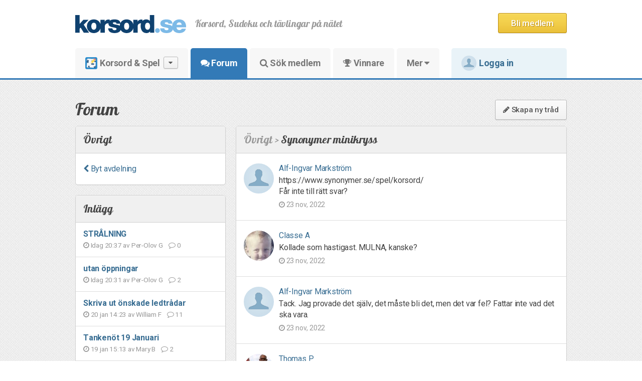

--- FILE ---
content_type: text/html; charset=utf-8
request_url: https://www.korsord.se/forum/1000001/ovrigt/557410/synonymer-minikryss
body_size: 64329
content:
<!doctype html>

<html>
<head>
    <!-- Google Tag Manager -->
    <script>
        (function (w, d, s, l, i) {
            w[l] = w[l] || []; w[l].push({
                'gtm.start':
                    new Date().getTime(), event: 'gtm.js'
            }); var f = d.getElementsByTagName(s)[0],
                j = d.createElement(s), dl = l != 'dataLayer' ? '&l=' + l : ''; j.async = true; j.src =
                    'https://www.googletagmanager.com/gtm.js?id=' + i + dl; f.parentNode.insertBefore(j, f);
        })(window, document, 'script', 'dataLayer', 'GTM-MLWD4N3');</script>
    <!-- End Google Tag Manager -->

    <script>
        (function () {/*

             Copyright The Closure Library Authors.
             SPDX-License-Identifier: Apache-2.0
*/
            'use strict'; var g = function (a) { var b = 0; return function () { return b < a.length ? { done: !1, value: a[b++] } : { done: !0 } } }, l = this || self, m = /^[\w+/_-]+[=]{0,2}$/, p = null, q = function () { }, r = function (a) {
                var b = typeof a; if ("object" == b) if (a) {
                    if (a instanceof Array) return "array"; if (a instanceof Object) return b; var c = Object.prototype.toString.call(a); if ("[object Window]" == c) return "object"; if ("[object Array]" == c || "number" == typeof a.length && "undefined" != typeof a.splice && "undefined" != typeof a.propertyIsEnumerable && !a.propertyIsEnumerable("splice")) return "array";
                    if ("[object Function]" == c || "undefined" != typeof a.call && "undefined" != typeof a.propertyIsEnumerable && !a.propertyIsEnumerable("call")) return "function"
                } else return "null"; else if ("function" == b && "undefined" == typeof a.call) return "object"; return b
            }, u = function (a, b) { function c() { } c.prototype = b.prototype; a.prototype = new c; a.prototype.constructor = a }; var v = function (a, b) { Object.defineProperty(l, a, { configurable: !1, get: function () { return b }, set: q }) }; var y = function (a, b) { this.b = a === w && b || ""; this.a = x }, x = {}, w = {}; var aa = function (a, b) { a.src = b instanceof y && b.constructor === y && b.a === x ? b.b : "type_error:TrustedResourceUrl"; if (null === p) b: { b = l.document; if ((b = b.querySelector && b.querySelector("script[nonce]")) && (b = b.nonce || b.getAttribute("nonce")) && m.test(b)) { p = b; break b } p = "" } b = p; b && a.setAttribute("nonce", b) }; var z = function () { return Math.floor(2147483648 * Math.random()).toString(36) + Math.abs(Math.floor(2147483648 * Math.random()) ^ +new Date).toString(36) }; var A = function (a, b) { b = String(b); "application/xhtml+xml" === a.contentType && (b = b.toLowerCase()); return a.createElement(b) }, B = function (a) { this.a = a || l.document || document }; B.prototype.appendChild = function (a, b) { a.appendChild(b) }; var C = function (a, b, c, d, e, f) { try { var k = a.a, h = A(a.a, "SCRIPT"); h.async = !0; aa(h, b); k.head.appendChild(h); h.addEventListener("load", function () { e(); d && k.head.removeChild(h) }); h.addEventListener("error", function () { 0 < c ? C(a, b, c - 1, d, e, f) : (d && k.head.removeChild(h), f()) }) } catch (n) { f() } }; var ba = l.atob("aHR0cHM6Ly93d3cuZ3N0YXRpYy5jb20vaW1hZ2VzL2ljb25zL21hdGVyaWFsL3N5c3RlbS8xeC93YXJuaW5nX2FtYmVyXzI0ZHAucG5n"), ca = l.atob("WW91IGFyZSBzZWVpbmcgdGhpcyBtZXNzYWdlIGJlY2F1c2UgYWQgb3Igc2NyaXB0IGJsb2NraW5nIHNvZnR3YXJlIGlzIGludGVyZmVyaW5nIHdpdGggdGhpcyBwYWdlLg=="), da = l.atob("RGlzYWJsZSBhbnkgYWQgb3Igc2NyaXB0IGJsb2NraW5nIHNvZnR3YXJlLCB0aGVuIHJlbG9hZCB0aGlzIHBhZ2Uu"), ea = function (a, b, c) { this.b = a; this.f = new B(this.b); this.a = null; this.c = []; this.g = !1; this.i = b; this.h = c }, F = function (a) {
                if (a.b.body && !a.g) {
                    var b =
                        function () { D(a); l.setTimeout(function () { return E(a, 3) }, 50) }; C(a.f, a.i, 2, !0, function () { l[a.h] || b() }, b); a.g = !0
                }
            }, D = function (a) {
                for (var b = G(1, 5), c = 0; c < b; c++) { var d = H(a); a.b.body.appendChild(d); a.c.push(d) } b = H(a); b.style.bottom = "0"; b.style.left = "0"; b.style.position = "fixed"; b.style.width = G(100, 110).toString() + "%"; b.style.zIndex = G(2147483544, 2147483644).toString(); b.style["background-color"] = I(249, 259, 242, 252, 219, 229); b.style["box-shadow"] = "0 0 12px #888"; b.style.color = I(0, 10, 0, 10, 0, 10); b.style.display =
                    "flex"; b.style["justify-content"] = "center"; b.style["font-family"] = "Roboto, Arial"; c = H(a); c.style.width = G(80, 85).toString() + "%"; c.style.maxWidth = G(750, 775).toString() + "px"; c.style.margin = "24px"; c.style.display = "flex"; c.style["align-items"] = "flex-start"; c.style["justify-content"] = "center"; d = A(a.f.a, "IMG"); d.className = z(); d.src = ba; d.style.height = "24px"; d.style.width = "24px"; d.style["padding-right"] = "16px"; var e = H(a), f = H(a); f.style["font-weight"] = "bold"; f.textContent = ca; var k = H(a); k.textContent = da; J(a,
                        e, f); J(a, e, k); J(a, c, d); J(a, c, e); J(a, b, c); a.a = b; a.b.body.appendChild(a.a); b = G(1, 5); for (c = 0; c < b; c++)d = H(a), a.b.body.appendChild(d), a.c.push(d)
            }, J = function (a, b, c) { for (var d = G(1, 5), e = 0; e < d; e++) { var f = H(a); b.appendChild(f) } b.appendChild(c); c = G(1, 5); for (d = 0; d < c; d++)e = H(a), b.appendChild(e) }, G = function (a, b) { return Math.floor(a + Math.random() * (b - a)) }, I = function (a, b, c, d, e, f) {
                return "rgb(" + G(Math.max(a, 0), Math.min(b, 255)).toString() + "," + G(Math.max(c, 0), Math.min(d, 255)).toString() + "," + G(Math.max(e, 0), Math.min(f,
                    255)).toString() + ")"
            }, H = function (a) { a = A(a.f.a, "DIV"); a.className = z(); return a }, E = function (a, b) { 0 >= b || null != a.a && 0 != a.a.offsetHeight && 0 != a.a.offsetWidth || (fa(a), D(a), l.setTimeout(function () { return E(a, b - 1) }, 50)) }, fa = function (a) { var b = a.c; var c = "undefined" != typeof Symbol && Symbol.iterator && b[Symbol.iterator]; b = c ? c.call(b) : { next: g(b) }; for (c = b.next(); !c.done; c = b.next())(c = c.value) && c.parentNode && c.parentNode.removeChild(c); a.c = []; (b = a.a) && b.parentNode && b.parentNode.removeChild(b); a.a = null }; var ia = function (a, b, c, d, e) { var f = ha(c), k = function (n) { n.appendChild(f); l.setTimeout(function () { f ? (0 !== f.offsetHeight && 0 !== f.offsetWidth ? b() : a(), f.parentNode && f.parentNode.removeChild(f)) : a() }, d) }, h = function (n) { document.body ? k(document.body) : 0 < n ? l.setTimeout(function () { h(n - 1) }, e) : b() }; h(3) }, ha = function (a) { var b = document.createElement("div"); b.className = a; b.style.width = "1px"; b.style.height = "1px"; b.style.position = "absolute"; b.style.left = "-10000px"; b.style.top = "-10000px"; b.style.zIndex = "-10000"; return b }; var K = {}, L = null; var M = function () { }, N = "function" == typeof Uint8Array, O = function (a, b) { a.b = null; b || (b = []); a.j = void 0; a.f = -1; a.a = b; a: { if (b = a.a.length) { --b; var c = a.a[b]; if (!(null === c || "object" != typeof c || Array.isArray(c) || N && c instanceof Uint8Array)) { a.g = b - a.f; a.c = c; break a } } a.g = Number.MAX_VALUE } a.i = {} }, P = [], Q = function (a, b) { if (b < a.g) { b += a.f; var c = a.a[b]; return c === P ? a.a[b] = [] : c } if (a.c) return c = a.c[b], c === P ? a.c[b] = [] : c }, R = function (a, b, c) { a.b || (a.b = {}); if (!a.b[c]) { var d = Q(a, c); d && (a.b[c] = new b(d)) } return a.b[c] };
            M.prototype.h = N ? function () {
                var a = Uint8Array.prototype.toJSON; Uint8Array.prototype.toJSON = function () {
                    var b; void 0 === b && (b = 0); if (!L) { L = {}; for (var c = "ABCDEFGHIJKLMNOPQRSTUVWXYZabcdefghijklmnopqrstuvwxyz0123456789".split(""), d = ["+/=", "+/", "-_=", "-_.", "-_"], e = 0; 5 > e; e++) { var f = c.concat(d[e].split("")); K[e] = f; for (var k = 0; k < f.length; k++) { var h = f[k]; void 0 === L[h] && (L[h] = k) } } } b = K[b]; c = []; for (d = 0; d < this.length; d += 3) {
                        var n = this[d], t = (e = d + 1 < this.length) ? this[d + 1] : 0; h = (f = d + 2 < this.length) ? this[d + 2] : 0; k = n >> 2; n = (n &
                            3) << 4 | t >> 4; t = (t & 15) << 2 | h >> 6; h &= 63; f || (h = 64, e || (t = 64)); c.push(b[k], b[n], b[t] || "", b[h] || "")
                    } return c.join("")
                }; try { return JSON.stringify(this.a && this.a, S) } finally { Uint8Array.prototype.toJSON = a }
            } : function () { return JSON.stringify(this.a && this.a, S) }; var S = function (a, b) { return "number" !== typeof b || !isNaN(b) && Infinity !== b && -Infinity !== b ? b : String(b) }; M.prototype.toString = function () { return this.a.toString() }; var T = function (a) { O(this, a) }; u(T, M); var U = function (a) { O(this, a) }; u(U, M); var ja = function (a, b) { this.c = new B(a); var c = R(b, T, 5); c = new y(w, Q(c, 4) || ""); this.b = new ea(a, c, Q(b, 4)); this.a = b }, ka = function (a, b, c, d) { b = new T(b ? JSON.parse(b) : null); b = new y(w, Q(b, 4) || ""); C(a.c, b, 3, !1, c, function () { ia(function () { F(a.b); d(!1) }, function () { d(!0) }, Q(a.a, 2), Q(a.a, 3), Q(a.a, 1)) }) }; var la = function (a, b) { V(a, "internal_api_load_with_sb", function (c, d, e) { ka(b, c, d, e) }); V(a, "internal_api_sb", function () { F(b.b) }) }, V = function (a, b, c) { a = l.btoa(a + b); v(a, c) }, W = function (a, b, c) { for (var d = [], e = 2; e < arguments.length; ++e)d[e - 2] = arguments[e]; e = l.btoa(a + b); e = l[e]; if ("function" == r(e)) e.apply(null, d); else throw Error("API not exported."); }; var X = function (a) { O(this, a) }; u(X, M); var Y = function (a) { this.h = window; this.a = a; this.b = Q(this.a, 1); this.f = R(this.a, T, 2); this.g = R(this.a, U, 3); this.c = !1 }; Y.prototype.start = function () { ma(); var a = new ja(this.h.document, this.g); la(this.b, a); na(this) };
            var ma = function () { var a = function () { if (!l.frames.googlefcPresent) if (document.body) { var b = document.createElement("iframe"); b.style.display = "none"; b.style.width = "0px"; b.style.height = "0px"; b.style.border = "none"; b.style.zIndex = "-1000"; b.style.left = "-1000px"; b.style.top = "-1000px"; b.name = "googlefcPresent"; document.body.appendChild(b) } else l.setTimeout(a, 5) }; a() }, na = function (a) {
                var b = Date.now(); W(a.b, "internal_api_load_with_sb", a.f.h(), function () {
                    var c; var d = a.b, e = l[l.btoa(d + "loader_js")]; if (e) {
                        e = l.atob(e);
                        e = parseInt(e, 10); d = l.btoa(d + "loader_js").split("."); var f = l; d[0] in f || "undefined" == typeof f.execScript || f.execScript("var " + d[0]); for (; d.length && (c = d.shift());)d.length ? f[c] && f[c] !== Object.prototype[c] ? f = f[c] : f = f[c] = {} : f[c] = null; c = Math.abs(b - e); c = 1728E5 > c ? 0 : c
                    } else c = -1; 0 != c && (W(a.b, "internal_api_sb"), Z(a, Q(a.a, 6)))
                }, function (c) { Z(a, c ? Q(a.a, 4) : Q(a.a, 5)) })
            }, Z = function (a, b) { a.c || (a.c = !0, a = new l.XMLHttpRequest, a.open("GET", b, !0), a.send()) }; (function (a, b) { l[a] = function (c) { for (var d = [], e = 0; e < arguments.length; ++e)d[e - 0] = arguments[e]; l[a] = q; b.apply(null, d) } })("__d3lUW8vwsKlB__", function (a) { "function" == typeof window.atob && (a = window.atob(a), a = new X(a ? JSON.parse(a) : null), (new Y(a)).start()) });
        }).call(this);

        window.__d3lUW8vwsKlB__("[base64]");
    </script>

    <title>Korsord, Sudoku och tävlingar på nätet</title>

    <meta name="keywords" content="Korsord, Sudoku, Krypto, Kryss, Sökord, Tävlingar, 100 år">

    <meta name="description" content="Lös korsord, sudoku och andra ordspel på nätet i din dator eller surfplatta. Tävla och vinn fina priser. Korsord fyller 100 år!">

    <meta name="author" content="Korsord Esse AB">

    <meta name="google-play-app" content="app-id=se.korsord.app">

    <link rel="apple-touch-icon" href="/images/android-app-logo.png">


    <link rel="stylesheet" href="/content/fonts/font-awesome-4.7.0/css/font-awesome.min.css" />

    <link href='//fonts.googleapis.com/css?family=Handlee&subset=latin,latin-ext' rel='stylesheet' type='text/css' />
    <link href='//fonts.googleapis.com/css?family=Lobster' rel='stylesheet' type='text/css'>
    <link href='//fonts.googleapis.com/css?family=Roboto+Slab:400,700,300' rel='stylesheet' type='text/css'>
    <link href="//fonts.googleapis.com/css?family=Roboto:400,500,700" rel="stylesheet">
    <link href="/css/roboto-black.css" rel="stylesheet" />
    <link href="/korsord.ico" rel="icon" type="image/x-icon" />
    <link rel="stylesheet" href="/Content/bootstrap-3.3.2/css/bootstrap.css" />

    <link rel="stylesheet" type="text/css" href="/combres.axd/siteCss/1276294013/"/>
    

    

    


    <script type="text/javascript" src="/combres.axd/jqueryJs/-1715172843/"></script>

    <script type="text/javascript" src="/combres.axd/siteTopJs/1862371760/"></script>
    <script src="/scripts/bootstrap.js"></script>

    

    <script src="/scripts/hammer.min.js"></script>

    <script src="/scripts/vue.js"></script>

    <script src="/scripts/axios.min.js"></script>
    <script src="/scripts/site/login.js?3"></script>

    <meta name="apple-mobile-web-app-capable" content="yes">

    <script type="text/javascript" src="/Scripts/helpers.js"></script>
    
        <meta name="viewport" content="width=device-width, user-scalable=yes" />

    <meta http-equiv="Content-Type" content="text/html; charset=UTF-8" />
    <script type="text/javascript">
		var isMobile = false;
    	var serverUrl = "https://www.korsord.se";
    	var isAuthenticated = false;
    </script>



    
    
    



    
    <script>
        (function (h, o, t, j, a, r) {
            h.hj = h.hj || function () { (h.hj.q = h.hj.q || []).push(arguments) };
            h._hjSettings = { hjid: 314137, hjsv: 5 };
            a = o.getElementsByTagName('head')[0];
            r = o.createElement('script'); r.async = 1;
            r.src = t + h._hjSettings.hjid + j + h._hjSettings.hjsv;
            a.appendChild(r);
        })(window, document, '//static.hotjar.com/c/hotjar-', '.js?sv=');
    </script>
    


    

    <script async='async' src='https://www.googletagservices.com/tag/js/gpt.js'></script>
    <script>
        var googletag = googletag || {};
        googletag.cmd = googletag.cmd || [];
        var bottomAdTag;
    </script>

    

    


    


    <script src='https://www.google.com/recaptcha/api.js'></script>
    

</head>


<body>
    <!-- Google Tag Manager (noscript) -->
    <noscript>
        <iframe src="https://www.googletagmanager.com/ns.html?id=GTM-MLWD4N3"
                height="0" width="0" style="display:none;visibility:hidden"></iframe>
    </noscript>
    <!-- End Google Tag Manager (noscript) -->

    


    
    <script>
        (function(i,s,o,g,r,a,m){i['GoogleAnalyticsObject']=r;i[r]=i[r]||function(){
            (i[r].q=i[r].q||[]).push(arguments)},i[r].l=1*new Date();a=s.createElement(o),
            m=s.getElementsByTagName(o)[0];a.async=1;a.src=g;m.parentNode.insertBefore(a,m)
        })(window,document,'script','https://www.google-analytics.com/analytics.js','ga');

        ga('create', 'UA-37430890-1', 'auto');

        
        ga("set", "dimension1", "Ej inloggad");
        

        ga('send', 'pageview');

    </script>
    




    <div id="tip-holder">
        <span></span>
        <div class="arrow"></div>
    </div>
    <div id="alert-wrap">
        <div id="alert">
            <div class="msg green">
                <div class="icon"></div>
                <p></p>
                <a href="javascript:;" class="cancel-icon"></a>
            </div>
        </div>
    </div>
    <script type="text/javascript">
	    cssAlert('', '');
    </script>

    <div class="top" id="site-header">


       



<script>
    var _loginModalCloseHandlers = [];
    function onLoginModalClose(handler) {
        _loginModalCloseHandlers.push(handler);
    }

    function removeLoginModalCloseHandler(handler) {
        _loginModalCloseHandlers = _loginModalCloseHandlers.filter(function (x) { return x != handler });
    }

    jQuery(document).ready(function () {

        //Show Login Modal
        $('.show-login-modal').click(function (e) {
            e.preventDefault();
            if (location.pathname == "/medlem/logga-in") {
                location.reload();
                return;
            }
            if (location.pathname == "/medlem/glomt-losenord") {
                location.href = "/medlem/logga-in";
                return;
            }
            $('.site-overlay').fadeIn('fast');
            $('.modal-login').fadeIn('fast');

        });

        //Hide Login Modal
        $('.site-overlay, .hide-login-modal').click(function (e) {
            $('.site-overlay').fadeOut();
            $('.modal-login').fadeOut();
            for (var i = 0; i < _loginModalCloseHandlers.length; i++) {
                _loginModalCloseHandlers[i]();
            }
        });

    });
</script>


<style>

    .modal-login {
        display: none;
        padding: 35px 35px 50px;
        left: 50%;
        transform: translate(-50%, 25%);
        font-size: 17px;
        border-radius: 4px;
        width: 640px;
        background: #FFF;
        position: absolute;
        z-index: 10000;
    }

        .modal-login h1 {
            margin-bottom: 20px;
        }

        .modal-login .form-control {
            font-size: 18px;
            margin: 4px 0px 12px;
            height: 40px;
        }

        .modal-login .btn {
            font-size: 18px;
            margin-top: 15px;
            font-weight: bold;
            height: 48px;
            line-height: 48px;
        }

        .modal-login label {
            margin-top: -3px;
            cursor: pointer;
        }

        .modal-login input[type="checkbox"] {
            cursor: pointer;
        }


        .modal-login .hide-login-modal {
            float: right;
            color: #999;
            font-size: 20px;
            padding: 5px;
            cursor: pointer
        }

            .modal-login .hide-login-modal:hover {
                color: #777;
            }
</style>



    <div class="modal-login">
        <i class="fa fa-times hide-login-modal"></i>

        <h1>Logga in</h1>
        <form method="post" action="/medlem/logga-in?returnUrl=%2fforum%2f1000001%2fovrigt%2f557410%2fsynonymer-minikryss">
            E-post eller användarnamn
            <input type="text" name="username" class="form-control" autocomplete="username" />

            Lösenord
            <input type="password" name="password" class="form-control" style="margin-bottom: 15px;" autocomplete="current-password" />

            <a href="/medlem/glomt-losenord" class="pull-right">Glömt lösenordet?</a>

            <label><input type="checkbox" id="check-forgot" name="rememberMe" /> Kom ihåg mig</label>

            <input type="submit" class="btn blue btn-block" value="Logga in" />
        </form>
    </div>


<div class="header clearfix">
    <div class="center">


            <a href="/bli/medlem" id="user-register" class="btn orange btn-signup"><span>Bli medlem</span></a>

        <a href="" id="mobile-site-nav-toggle" class="mobile-nav-toggle">
            <i class="fa fa-fw fa-bars"></i>
        </a>

        <a href="" id="mobile-user-nav-toggle" class="mobile-nav-toggle">
            <i class="fa fa-fw fa-user-circle"></i>

        </a>

        


        <a href="/" class="logo"><img src="/images/app-logo.png" class="desktop-hidden app-icon" /> <img src="/Images/korsord-logo-black.png?" alt="Korsord.se" title="Korsord.se" /></a>
        <h1>Korsord, Sudoku och tävlingar på nätet</h1>



    </div>
</div>

<div class="header-menu">

    <div class="center">

        <ul class="header-menu-items">
            <li class="game-nav"><a href="/korsord" ><img src="/images/app-logo.png" class="logo" /> Korsord & Spel<span class="game-shortcuts-button"><i class="fa fa-caret-down"></i></span></a></li>
            <li><a href="/forum"  class="selected"><i class="fa fa-comments"></i> Forum</a></li>
            <li><a href="/medlemmar" ><i class="fa fa-search"></i> Sök medlem</a></li>
            <li><a href="/vinnare" ><i class="fa fa-trophy"></i> Vinnare</a></li>

            <li class="dropdown">
                <a href="" data-toggle="dropdown"    >Mer <i class="fa fa-caret-down"></i></a>
                <ul class="dropdown-menu dropdown-menu">
                    <li><a href="/support" >Frågor & svar</a></li>
                    <li><a href="/om-oss/konstruktorer" >Bli konstruktör</a></li>
                    <li><a href="/om-oss" >Om korsord.se</a></li>
                    <li><a href="/support/kontakt" >Kontakt</a></li>
                    <li><a href="/korsord-till-tryck" >Korsord & ordspel till tryck</a></li>
                </ul>
            </li>

                <li class="user-menu">
                    <a href="" class="show-login-modal">
                        <img src="/images/user-photo.jpg" class="user-photo">
                        Logga in
                    </a>
                </li>


        </ul>

    </div>
</div>

<script>

    jQuery(document).ready(function () {


        function mobileSiteNav(action) {
            var navWidth = $('.mobile-site-nav').width();

            if (action == 'show') {
                $('.mobile-site-nav').animate({
                    left: "0",
                }, 200);
                $('.site-overlay').fadeIn('fast');
                $('html, body').addClass('noscroll');
            } else {
                $('.mobile-site-nav').animate({
                    left: "-" + navWidth + "px",
                }, 200);
                $('.site-overlay').fadeOut();
                $('html, body').removeClass('noscroll');
            }

        }

        //Show Nav
        $('#mobile-site-nav-toggle').click(function (e) {
            e.preventDefault();
            mobileSiteNav('show');
        });

        //Hide Nav
        $('.site-overlay, .close-mobile-navs').click(function (e) {
            mobileSiteNav('hide');
        });



        //Touch events, http://hammerjs.github.io/getting-started/
        //var myElement = document.body;
        var myElement = document.getElementsByClassName("mobile-site-nav")[0]

        // Hammer instance
        // by default, it only adds horizontal recognizers
        var mc = new Hammer(myElement);

        // listen to events...
        mc.on("swipeleft swiperight", function (ev) {
            if (ev.type == "swipeleft") {
                //left
                mobileSiteNav('hide');
            } else {
                //right
                mobileSiteNav('show');
            }
        });




        function mobileUserNav(action) {
            var navWidth = $('.mobile-user-nav').width();

            if (action == 'show') {
                $('.mobile-user-nav').animate({
                    right: 0,
                }, 200);
                $('.site-overlay').fadeIn('fast');
                $('html, body').addClass('noscroll');
            } else {
                $('.mobile-user-nav').animate({
                    right: "-" + navWidth + "px",
                }, 200);
                $('.site-overlay').fadeOut();
                $('html, body').removeClass('noscroll');
            }

        }


        //Show UserNav
        $('#mobile-user-nav-toggle').click(function (e) {
            e.preventDefault();
            mobileUserNav('show');
        });

        //Hide UserNav
        $('.site-overlay, .close-mobile-navs').click(function (e) {
            mobileUserNav('hide');
        });


        var myElement = document.getElementsByClassName("mobile-user-nav")[0]

        // Hammer instance
        // by default, it only adds horizontal recognizers
        var mc = new Hammer(myElement);

        // listen to events...
        mc.on("swipeleft swiperight", function (ev) {
            if (ev.type == "swipeleft") {
                //left
                mobileUserNav('show');
            } else {
                //right
                mobileUserNav('hide');
            }
        });

    });
</script>




<div class="mobile-nav mobile-site-nav" style="display:none;">
    <i class="fa fa-times close-mobile-navs"></i>

    <ul>
        <li>
            <a href="/korsord" >
                <svg xmlns="http://www.w3.org/2000/svg" viewBox="0 0 134.3 134.3"><path fill="none" d="M90.6 11l-3.1 35.5L51 43.3l3.1-35.5zM84 87l-36.6-3.2 3.2-36.5 36.5 3.2zM91 51l35.5 3-3.2 36.5L88 87.4zM11 44l35.6 3-3.2 36.5-35.6-3.1zM44 123.4l3.2-35.6L83.6 91l-3.1 35.6z" /><path d="M94.9 7.4l-4-.4-36.4-3.2-4-.3L10.8 0 7.3 39.6l-.3 4L3.8 80l-.4 4L0 123.5l39.7 3.5 4 .3 36.4 3.2 4 .4 39.4 3.4 10.8-123.5L95 7.4zM91 50.9l35.4 3.1-3.1 36.4-35.5-3L91 50.8zm-7.2 36l-36.4-3.1 3.2-36.4L87 50.6 83.9 87zm6.6-76l-3 35.7L51 43.4l3.1-35.6L90.5 11zM11 44L46.7 47l-3.2 36.4-35.7-3L11 43.8zm33 79.5l3.1-35.6L83.6 91l-3.2 35.6-36.4-3.2z" /></svg>
                Korsord & Spel
            </a>
        </li>
        <li><a href="/forum"  class="selected"><i class="fa fa-comments fa-fw"></i> Forum</a></li>
        <li><a href="/medlemmar" ><i class="fa fa-search fa-fw"></i> Sök medlem</a></li>
        <li><a href="/vinnare" ><i class="fa fa-trophy fa-fw"></i> Vinnare</a></li>
        <li><a href="/support" ><i class="fa fa-life-ring fa-fw"></i> Frågor & svar</a></li>
    </ul>


    <ul class="more-navigation">
        <li><a href="/korsord-till-tryck" ><i class="fa fa-newspaper-o fa-fw"></i> Korsord & ordspel till tryck</a></li>
        <li><a href="/om-oss/konstruktorer" ><i class="fa fa-pencil-square-o fa-fw"></i> Bli konstruktör</a></li>
        <li><a href="/om-oss" ><i class="fa fa-info-circle fa-fw"></i> Om korsord.se</a></li>
        <li><a href="/support/kontakt" ><i class="fa fa-phone fa-fw"></i> Kontakt</a></li>
    </ul>
</div>




<div class="mobile-nav mobile-user-nav" style="display:none;">

    <i class="fa fa-times close-mobile-navs"></i>


        <div class="profile">
            <img src="/images/user-photo.jpg?width=120&height=120&mode=crop&scale=both" class="photo">
            <p class="user">
                <b>Gäst</b>
            </p>
            <small class="not-logged-in">Ej inloggad</small>
            <div class="actions">
                <a href="/medlem/logga-in" class="btn">Logga in</a>
                <a href="/bli/medlem" class="btn pink">Bli medlem</a>
            </div>
        </div>




</div>






<div class="site-overlay" style="display:none;"></div>



    </div>

    
    <div id="game-shortcuts">
    <img id="game-shortcuts-close" src="/Images/top/cancel.gif" />
    <div class="game-categories center clearfix">
            <div class="category ">

                <ul>
                    <li><p class="text-free"><b title="F&#246;r alla medlemmar">Gratiskryss</b></p></li>
                        <li>
                            <a class="status-0" href="/korsord/88645" title="">



                                L&#228;tta krysset
                            </a>

                        </li>
                        <li>
                            <a class="status-0" href="/korsord/88711" title="">



                                Po&#228;ngsudoku v.4
                            </a>

                        </li>
                        <li>
                            <a class="status-0" href="/korsord/88659" title="">



                                Sudoku v.4
                            </a>

                        </li>
                                            <li><a href="/2048">Förströelsespel - 2048</a></li>
                </ul>
                    <ul class="p-t-20">
                        <li><p class="text-free"><b title="">Kryss i Sveriges Radio</b></p></li>
                        
                        <li><a href="https://sverigesradio.se/sida/artikel.aspx?programid=2078&artikel=723047" target="_blank">P4 Melodikrysset</a></li>
                    </ul>
                    <ul class="p-t-20">
                        <li><p class="text-free"><b title="">Kryss på Folkspel.se</b></p></li>
                        <li><a href="https://www.korsord.se/folkspel-storakrysset/" target="_blank">Stora krysset</a></li>
                        <li><a href="https://www.korsord.se/folkspel-lillakrysset/" target="_blank">Lilla krysset</a></li>
                    </ul>
            </div>
            <div class="category 180">

                <ul>
                    <li><p class="text-gold"><b title="Endast f&#246;r Guldmedlemmar">Veckokryss</b></p></li>
                        <li>
                            <a class="status-0" href="/korsord/88283" title="">



                                K&amp;T Siffror v.4
                            </a>

                        </li>
                        <li>
                            <a class="status-0" href="/korsord/88335" title="">



                                Kors &amp; Tv&#228;rs v.4
                            </a>

                        </li>
                        <li>
                            <a class="status-0" href="/korsord/84118" title="">



                                Krypto v.4
                            </a>

                        </li>
                        <li>
                            <a class="status-0" href="/korsord/88439" title="">



                                L&#246;rdagskryss v.3
                            </a>

                        </li>
                        <li>
                            <a class="status-0" href="/korsord/88489" title="">



                                M&#229;ndagskryss v.4
                            </a>

                        </li>
                        <li>
                            <a class="status-0" href="/korsord/88543" title="">



                                Onsdagskryss v.4
                            </a>

                        </li>
                        <li>
                            <a class="status-0" href="/korsord/88595" title="">



                                S&#246;kOrd v.4
                            </a>

                        </li>
                        <li>
                            <a class="status-0" href="/korsord/88767" title="">



                                Tanken&#246;t v.4
                            </a>

                        </li>
                                    </ul>
            </div>
            <div class="category ">

                <ul>
                    <li><p class="text-gold"><b title="Endast f&#246;r Guldmedlemmar">Januarikryss</b></p></li>
                        <li>
                            <a class="status-0" href="/korsord/88113" title="">



                                Filmkrysset
                            </a>

                        </li>
                        <li>
                            <a class="status-0" href="/korsord/88125" title="">



                                Historiekrysset
                            </a>

                        </li>
                        <li>
                            <a class="status-0" href="/korsord/88137" title="">



                                Hus- &amp; Hemkrysset
                            </a>

                        </li>
                        <li>
                            <a class="status-0" href="/korsord/92587" title="">



                                Japanskt korsord
                            </a>

                        </li>
                        <li>
                            <a class="status-0" href="/korsord/88149" title="">



                                Kryptokrysset
                            </a>

                        </li>
                        <li>
                            <a class="status-0" href="/korsord/88161" title="">



                                K&#228;ndiskrysset
                            </a>

                        </li>
                        <li>
                            <a class="status-0" href="/korsord/88173" title="">



                                Lilla krysset
                            </a>

                        </li>
                        <li>
                            <a class="status-0" href="/korsord/88185" title="">



                                Matkrysset
                            </a>

                        </li>
                        <li>
                            <a class="status-0" href="/korsord/88197" title="">



                                M&#229;nadskrysset
                            </a>

                        </li>
                        <li>
                            <a class="status-0" href="/korsord/88209" title="">



                                Naturkrysset
                            </a>

                        </li>
                        <li>
                            <a class="status-0" href="/korsord/88210" title="">



                                N&#246;jeskrysset
                            </a>

                        </li>
                        <li>
                            <a class="status-0" href="/korsord/88233" title="">



                                Resekrysset
                            </a>

                        </li>
                        <li>
                            <a class="status-0" href="/korsord/88245" title="">



                                Sportkrysset
                            </a>

                        </li>
                        <li>
                            <a class="status-0" href="/korsord/88257" title="">



                                Sv&#229;ra krysset
                            </a>

                        </li>
                        <li>
                            <a class="status-0" href="/korsord/88269" title="">



                                Tr&#228;dg&#229;rdskrysset
                            </a>

                        </li>
                                    </ul>
            </div>
            <div class="category 150">

                <ul>
                    <li><p class="text-gold"><b title="Endast f&#246;r Guldmedlemmar">Arkivkryss</b></p></li>
                        <li>
                            <a class="status-0" href="/korsord/92467" title="">



                                Arkivkryss 1
                            </a>

                        </li>
                        <li>
                            <a class="status-0" href="/korsord/92468" title="">



                                Arkivkryss 2
                            </a>

                        </li>
                        <li>
                            <a class="status-0" href="/korsord/92469" title="">



                                Arkivkryss 3
                            </a>

                        </li>
                        <li>
                            <a class="status-0" href="/korsord/92470" title="">



                                Arkivkryss 4
                            </a>

                        </li>
                        <li>
                            <a class="status-0" href="/korsord/92471" title="">



                                Arkivkryss 5
                            </a>

                        </li>
                        <li>
                            <a class="status-0" href="/korsord/92472" title="">



                                Arkivkryss 6
                            </a>

                        </li>
                        <li>
                            <a class="status-0" href="/korsord/92473" title="">



                                Arkivkryss 7
                            </a>

                        </li>
                        <li>
                            <a class="status-0" href="/korsord/92474" title="">



                                Arkivkryss 8
                            </a>

                        </li>
                        <li>
                            <a class="status-0" href="/korsord/92475" title="">



                                Arkivkryss 9
                            </a>

                        </li>
                        <li>
                            <a class="status-0" href="/korsord/92476" title="">



                                Arkivkryss 10
                            </a>

                        </li>
                                    </ul>
            </div>
            <div class="category 150">

                <ul>
                    <li><p class="text-gold"><b title="Endast f&#246;r Guldmedlemmar">Sudoku 22 jan</b></p></li>
                        <li>
                            <a class="status-0" href="/korsord/88838" title="">



                                Busenkelt
                            </a>

                        </li>
                        <li>
                            <a class="status-0" href="/korsord/89203" title="">



                                L&#228;tt
                            </a>

                        </li>
                        <li>
                            <a class="status-0" href="/korsord/89568" title="">



                                Medel
                            </a>

                        </li>
                        <li>
                            <a class="status-0" href="/korsord/89933" title="">



                                Sv&#229;rt
                            </a>

                        </li>
                        <li>
                            <a class="status-0" href="/korsord/90298" title="">



                                V&#228;ldigt sv&#229;rt
                            </a>

                        </li>
                                    </ul>
            </div>
            <div class="category 150">

                <ul>
                    <li><p class="text-gold"><b title="Endast f&#246;r Guldmedlemmar">Kakuro 22 jan</b></p></li>
                        <li>
                            <a class="status-0" href="/korsord/91028" title="">



                                Lilla
                            </a>

                        </li>
                        <li>
                            <a class="status-0" href="/korsord/90663" title="">



                                L&#228;tt
                            </a>

                        </li>
                        <li>
                            <a class="status-0" href="/korsord/91393" title="">



                                Medel
                            </a>

                        </li>
                        <li>
                            <a class="status-0" href="/korsord/92123" title="">



                                Sv&#229;rt
                            </a>

                        </li>
                        <li>
                            <a class="status-0" href="/korsord/91758" title="">



                                Stora
                            </a>

                        </li>
                                    </ul>
            </div>
    </div>
</div>
    


    <div id="content">
        <div class="center content forum thread">


    <a class="btn pull-right mobile-hidden" href="/forum/skriv"><i class="fa fa-pencil"></i> Skapa ny tråd</a>
    <h1>Forum</h1>



    <div class="left-col">
        <div class="box">
    <div class="box-header">
        <h2>&#214;vrigt</h2>
    </div>
    <div class="box-content">
        
        <a href="/forum"><i class="fa fa-chevron-left"></i> Byt avdelning</a>
    </div>
</div>
        <div class="box">
    <div class="box-header">
        <h2>Inlägg</h2>
    </div>
    <ul class="posts">
            <li class="">
                <a href="/forum/1000001/ovrigt/619861/stralning">STR&#197;LNING</a>
                <br /><span class="small text-muted"><i class="fa fa-clock-o"></i> Idag 20:37 av <a href="/medlem/288447/per-olov-g" class="text-muted">Per-Olov G</a> &nbsp;&nbsp; <i class="fa fa-comment-o"></i> 0</span>
            </li>
            <li class="">
                <a href="/forum/1000001/ovrigt/619859/utan-oppningar">utan &#246;ppningar</a>
                <br /><span class="small text-muted"><i class="fa fa-clock-o"></i> Idag 20:31 av <a href="/medlem/288447/per-olov-g" class="text-muted">Per-Olov G</a> &nbsp;&nbsp; <i class="fa fa-comment-o"></i> 2</span>
            </li>
            <li class="">
                <a href="/forum/1000001/ovrigt/619775/skriva-ut-onskade-ledtradar">Skriva ut &#246;nskade ledtr&#229;dar</a>
                <br /><span class="small text-muted"><i class="fa fa-clock-o"></i> 20 jan 14:23 av <a href="/medlem/345291/william-f" class="text-muted">William F</a> &nbsp;&nbsp; <i class="fa fa-comment-o"></i> 11</span>
            </li>
            <li class="">
                <a href="/forum/1000001/ovrigt/619743/tankenot-19-januari">Tanken&#246;t 19 Januari</a>
                <br /><span class="small text-muted"><i class="fa fa-clock-o"></i> 19 jan 15:13 av <a href="/medlem/266216/mary-b" class="text-muted">Mary B</a> &nbsp;&nbsp; <i class="fa fa-comment-o"></i> 2</span>
            </li>
            <li class="">
                <a href="/forum/1000001/ovrigt/619716/tankenot">TANKEN&#214;T</a>
                <br /><span class="small text-muted"><i class="fa fa-clock-o"></i> 19 jan 08:34 av <a href="/medlem/302350/lennart-a" class="text-muted">Lennart A</a> &nbsp;&nbsp; <i class="fa fa-comment-o"></i> 4</span>
            </li>
            <li class="">
                <a href="/forum/1000001/ovrigt/619682/missvisande-svarighetsgrader">Missvisande sv&#229;righetsgrader?</a>
                <br /><span class="small text-muted"><i class="fa fa-clock-o"></i> 17 jan 14:10 av <a href="/medlem/336513/lars-b" class="text-muted">Lars B</a> &nbsp;&nbsp; <i class="fa fa-comment-o"></i> 7</span>
            </li>
            <li class="">
                <a href="/forum/1000001/ovrigt/619549/synonymer">Synonymer</a>
                <br /><span class="small text-muted"><i class="fa fa-clock-o"></i> 12 jan 18:49 av <a href="/medlem/260317/helena-maria-m" class="text-muted">Helena-Maria M</a> &nbsp;&nbsp; <i class="fa fa-comment-o"></i> 2</span>
            </li>
            <li class="">
                <a href="/forum/1000001/ovrigt/619525/tankenot">Tanken&#246;t?</a>
                <br /><span class="small text-muted"><i class="fa fa-clock-o"></i> 12 jan 12:33 av <a href="/medlem/336654/angelica-a" class="text-muted">Angelica A</a> &nbsp;&nbsp; <i class="fa fa-comment-o"></i> 2</span>
            </li>
            <li class="">
                <a href="/forum/1000001/ovrigt/619413/tankenoten">Tanken&#246;ten,</a>
                <br /><span class="small text-muted"><i class="fa fa-clock-o"></i> 10 jan 10:22 av <a href="/medlem/35310/susanne-m" class="text-muted">Susanne M</a> &nbsp;&nbsp; <i class="fa fa-comment-o"></i> 2</span>
            </li>
            <li class="">
                <a href="/forum/1000001/ovrigt/619394/tankenoten">Tanken&#246;ten,</a>
                <br /><span class="small text-muted"><i class="fa fa-clock-o"></i> 10 jan 09:17 av <a href="/medlem/35310/susanne-m" class="text-muted">Susanne M</a> &nbsp;&nbsp; <i class="fa fa-comment-o"></i> 2</span>
            </li>
            <li class="">
                <a href="/forum/1000001/ovrigt/619311/senioren-stora">senioren stora</a>
                <br /><span class="small text-muted"><i class="fa fa-clock-o"></i> 8 jan 15:57 av <a href="/medlem/260597/titti-s" class="text-muted">Titti S</a> &nbsp;&nbsp; <i class="fa fa-comment-o"></i> 2</span>
            </li>
            <li class="">
                <a href="/forum/1000001/ovrigt/619254/senior-stora">senior stora</a>
                <br /><span class="small text-muted"><i class="fa fa-clock-o"></i> 7 jan 18:34 av <a href="/medlem/260597/titti-s" class="text-muted">Titti S</a> &nbsp;&nbsp; <i class="fa fa-comment-o"></i> 2</span>
            </li>
            <li class="">
                <a href="/forum/1000001/ovrigt/619247/webbkryss">Webbkryss</a>
                <br /><span class="small text-muted"><i class="fa fa-clock-o"></i> 7 jan 17:08 av <a href="/medlem/285674/anne-marie-k" class="text-muted">Anne-Marie K</a> &nbsp;&nbsp; <i class="fa fa-comment-o"></i> 0</span>
            </li>
            <li class="">
                <a href="/forum/1000001/ovrigt/619172/webbkryss">Webbkryss</a>
                <br /><span class="small text-muted"><i class="fa fa-clock-o"></i> 6 jan 16:00 av <a href="/medlem/285674/anne-marie-k" class="text-muted">Anne-Marie K</a> &nbsp;&nbsp; <i class="fa fa-comment-o"></i> 3</span>
            </li>
            <li class="">
                <a href="/forum/1000001/ovrigt/619102/webbkryss">Webbkryss</a>
                <br /><span class="small text-muted"><i class="fa fa-clock-o"></i> 5 jan 11:18 av <a href="/medlem/285674/anne-marie-k" class="text-muted">Anne-Marie K</a> &nbsp;&nbsp; <i class="fa fa-comment-o"></i> 2</span>
            </li>
            <li class="">
                <a href="/forum/1000001/ovrigt/619084/webbkryss">Webbkryss</a>
                <br /><span class="small text-muted"><i class="fa fa-clock-o"></i> 5 jan 09:16 av <a href="/medlem/82222/ingela-b" class="text-muted">Ingela B</a> &nbsp;&nbsp; <i class="fa fa-comment-o"></i> 4</span>
            </li>
            <li class="">
                <a href="/forum/1000001/ovrigt/618984/a8">A8</a>
                <br /><span class="small text-muted"><i class="fa fa-clock-o"></i> 4 jan 08:01 av <a href="/medlem/303128/maria-s" class="text-muted">Maria S</a> &nbsp;&nbsp; <i class="fa fa-comment-o"></i> 1</span>
            </li>
            <li class="">
                <a href="/forum/1000001/ovrigt/618974/ordsmedjan-seniorens-korsord">ordsmedjan seniorens korsord</a>
                <br /><span class="small text-muted"><i class="fa fa-clock-o"></i> 4 jan 05:43 av <a href="/medlem/349018/katarina-m" class="text-muted">Katarina M</a> &nbsp;&nbsp; <i class="fa fa-comment-o"></i> 2</span>
            </li>
            <li class="">
                <a href="/forum/1000001/ovrigt/618973/ordsmedjan-seniorens-korsord">ordsmedjan seniorens korsord</a>
                <br /><span class="small text-muted"><i class="fa fa-clock-o"></i> 4 jan 05:33 av <a href="/medlem/349018/katarina-m" class="text-muted">Katarina M</a> &nbsp;&nbsp; <i class="fa fa-comment-o"></i> 2</span>
            </li>
            <li class="">
                <a href="/forum/1000001/ovrigt/618919/ordsmedjan-seniorens-korsord">ordsmedjan seniorens korsord</a>
                <br /><span class="small text-muted"><i class="fa fa-clock-o"></i> 3 jan 13:04 av <a href="/medlem/349018/katarina-m" class="text-muted">Katarina M</a> &nbsp;&nbsp; <i class="fa fa-comment-o"></i> 1</span>
            </li>
            <li class="">
                <a href="/forum/1000001/ovrigt/618894/ordsmedjan-seniorens-korsord">ordsmedjan seniorens korsord</a>
                <br /><span class="small text-muted"><i class="fa fa-clock-o"></i> 3 jan 09:44 av <a href="/medlem/349018/katarina-m" class="text-muted">Katarina M</a> &nbsp;&nbsp; <i class="fa fa-comment-o"></i> 4</span>
            </li>
            <li class="">
                <a href="/forum/1000001/ovrigt/618881/ordsmedjan-seniorens-korsord">ordsmedjan seniorens korsord</a>
                <br /><span class="small text-muted"><i class="fa fa-clock-o"></i> 3 jan 07:37 av <a href="/medlem/349018/katarina-m" class="text-muted">Katarina M</a> &nbsp;&nbsp; <i class="fa fa-comment-o"></i> 2</span>
            </li>
            <li class="">
                <a href="/forum/1000001/ovrigt/618826/god">God,</a>
                <br /><span class="small text-muted"><i class="fa fa-clock-o"></i> 2 jan 10:00 av <a href="/medlem/35310/susanne-m" class="text-muted">Susanne M</a> &nbsp;&nbsp; <i class="fa fa-comment-o"></i> 2</span>
            </li>
            <li class="">
                <a href="/forum/1000001/ovrigt/618770/senioren-lilla-krysset">Senioren lilla krysset</a>
                <br /><span class="small text-muted"><i class="fa fa-clock-o"></i> 1 jan 11:07 av <a href="/medlem/337233/alf-ingvar-m" class="text-muted">Alf-Ingvar M</a> &nbsp;&nbsp; <i class="fa fa-comment-o"></i> 5</span>
            </li>
            <li class="">
                <a href="/forum/1000001/ovrigt/618749/gott-nytt-ar">Gott Nytt &#197;r!</a>
                <br /><span class="small text-muted"><i class="fa fa-clock-o"></i> 31 dec, 2025 av <a href="/medlem/325797/marja-h" class="text-muted">Marja H</a> &nbsp;&nbsp; <i class="fa fa-comment-o"></i> 8</span>
            </li>
            <li class="">
                <a href="/forum/1000001/ovrigt/618641/tankenot">Tanken&#246;t</a>
                <br /><span class="small text-muted"><i class="fa fa-clock-o"></i> 29 dec, 2025 av <a href="/medlem/338847/sara-n" class="text-muted">Sara N</a> &nbsp;&nbsp; <i class="fa fa-comment-o"></i> 3</span>
            </li>
            <li class="">
                <a href="/forum/1000001/ovrigt/618627/lokal-tidning">Lokal tidning</a>
                <br /><span class="small text-muted"><i class="fa fa-clock-o"></i> 28 dec, 2025 av <a href="/medlem/285674/anne-marie-k" class="text-muted">Anne-Marie K</a> &nbsp;&nbsp; <i class="fa fa-comment-o"></i> 2</span>
            </li>
            <li class="">
                <a href="/forum/1000001/ovrigt/618488/stora-lilla-kryss-svenska-spel">Stora,Lilla kryss svenska spel</a>
                <br /><span class="small text-muted"><i class="fa fa-clock-o"></i> 24 dec, 2025 av <a href="/medlem/311850/margareta-k" class="text-muted">Margareta K</a> &nbsp;&nbsp; <i class="fa fa-comment-o"></i> 2</span>
            </li>
            <li class="">
                <a href="/forum/1000001/ovrigt/618486/korsord">Korsord</a>
                <br /><span class="small text-muted"><i class="fa fa-clock-o"></i> 24 dec, 2025 av <a href="/medlem/285674/anne-marie-k" class="text-muted">Anne-Marie K</a> &nbsp;&nbsp; <i class="fa fa-comment-o"></i> 1</span>
            </li>
            <li class="">
                <a href="/forum/1000001/ovrigt/618474/vill-bara">Vill bara...</a>
                <br /><span class="small text-muted"><i class="fa fa-clock-o"></i> 24 dec, 2025 av <a href="/medlem/339461/magnus-n" class="text-muted">Magnus N</a> &nbsp;&nbsp; <i class="fa fa-comment-o"></i> 4</span>
            </li>
            <li class="">
                <a href="/forum/1000001/ovrigt/618412/tankenot">Tanken&#246;t</a>
                <br /><span class="small text-muted"><i class="fa fa-clock-o"></i> 22 dec, 2025 av <a href="/medlem/336654/angelica-a" class="text-muted">Angelica A</a> &nbsp;&nbsp; <i class="fa fa-comment-o"></i> 4</span>
            </li>
            <li class="">
                <a href="/forum/1000001/ovrigt/618362/tankenoten">Tanken&#246;ten,</a>
                <br /><span class="small text-muted"><i class="fa fa-clock-o"></i> 20 dec, 2025 av <a href="/medlem/35310/susanne-m" class="text-muted">Susanne M</a> &nbsp;&nbsp; <i class="fa fa-comment-o"></i> 2</span>
            </li>
            <li class="">
                <a href="/forum/1000001/ovrigt/618325/god-jul">God Jul,</a>
                <br /><span class="small text-muted"><i class="fa fa-clock-o"></i> 19 dec, 2025 av <a href="/medlem/35310/susanne-m" class="text-muted">Susanne M</a> &nbsp;&nbsp; <i class="fa fa-comment-o"></i> 19</span>
            </li>
            <li class="">
                <a href="/forum/1000001/ovrigt/618290/senioren-stora">senioren stora</a>
                <br /><span class="small text-muted"><i class="fa fa-clock-o"></i> 17 dec, 2025 av <a href="/medlem/260597/titti-s" class="text-muted">Titti S</a> &nbsp;&nbsp; <i class="fa fa-comment-o"></i> 3</span>
            </li>
            <li class="">
                <a href="/forum/1000001/ovrigt/618244/stort-sondagskryss">Stort s&#246;ndagskryss</a>
                <br /><span class="small text-muted"><i class="fa fa-clock-o"></i> 15 dec, 2025 av <a href="/medlem/233911/annika-m" class="text-muted">Annika M</a> &nbsp;&nbsp; <i class="fa fa-comment-o"></i> 2</span>
            </li>
            <li class="">
                <a href="/forum/1000001/ovrigt/618240/stort-sondagskryss">Stort s&#246;ndagskryss</a>
                <br /><span class="small text-muted"><i class="fa fa-clock-o"></i> 15 dec, 2025 av <a href="/medlem/233911/annika-m" class="text-muted">Annika M</a> &nbsp;&nbsp; <i class="fa fa-comment-o"></i> 3</span>
            </li>
            <li class="">
                <a href="/forum/1000001/ovrigt/618143/adventskrysset">Adventskrysset</a>
                <br /><span class="small text-muted"><i class="fa fa-clock-o"></i> 13 dec, 2025 av <a href="/medlem/285674/anne-marie-k" class="text-muted">Anne-Marie K</a> &nbsp;&nbsp; <i class="fa fa-comment-o"></i> 4</span>
            </li>
            <li class="">
                <a href="/forum/1000001/ovrigt/617995/ordsmedjan">ordsmedjan</a>
                <br /><span class="small text-muted"><i class="fa fa-clock-o"></i> 11 dec, 2025 av <a href="/medlem/336380/katarina-m" class="text-muted">Katarina M</a> &nbsp;&nbsp; <i class="fa fa-comment-o"></i> 1</span>
            </li>
            <li class="">
                <a href="/forum/1000001/ovrigt/617992/ordsmedjan">ordsmedjan</a>
                <br /><span class="small text-muted"><i class="fa fa-clock-o"></i> 11 dec, 2025 av <a href="/medlem/336380/katarina-m" class="text-muted">Katarina M</a> &nbsp;&nbsp; <i class="fa fa-comment-o"></i> 2</span>
            </li>
            <li class="">
                <a href="/forum/1000001/ovrigt/617956/ordsmedjan">ordsmedjan</a>
                <br /><span class="small text-muted"><i class="fa fa-clock-o"></i> 10 dec, 2025 av <a href="/medlem/336380/katarina-m" class="text-muted">Katarina M</a> &nbsp;&nbsp; <i class="fa fa-comment-o"></i> 4</span>
            </li>
    </ul>
</div>
    </div>

    <div class="right-col">
        <div class="box">
            <div class="box-header">
                <h2><a href="/forum/1000001/ovrigt"><span class="text-muted">&#214;vrigt ></span></a> Synonymer  minikryss</h2>
            </div>
            <ul class="forum-thread">
                <li>
                    <div>
                        <a href="/medlem/337233/alf-ingvar-markstrom">Alf-Ingvar Markstr&#246;m</a>
                        <p>https://www.synonymer.se/spel/korsord/<br />F&#229;r inte till r&#228;tt svar?</p>
                        <span>
                            <i class="fa fa-clock-o"></i> 23 nov, 2022
                        </span>
                    </div>
                    <img src="/images/user-photo.jpg" class="photo" />
                </li>

                    <li>
                        <div>
                            <a href="/medlem/52283/classe-a">Classe A</a>
                                <p class="reply reply-557413">Kollade som hastigast. MULNA,  kanske?</p>
                            <span>
                                <i class="fa fa-clock-o"></i> 23 nov, 2022
                            </span>
                        </div>
                        <img src="/img/photos/ACA/XVNDWFAACZIX.jpg?width=60&amp;height=60&amp;mode=crop" class="photo" />
                    </li>
                    <li>
                        <div>
                            <a href="/medlem/337233/alf-ingvar-markstrom">Alf-Ingvar Markstr&#246;m</a>
                                <p class="reply reply-557416">Tack. Jag provade det sj&#228;lv, det m&#229;ste bli det, men det var fel? Fattar inte vad det ska vara.</p>
                            <span>
                                <i class="fa fa-clock-o"></i> 23 nov, 2022
                            </span>
                        </div>
                        <img src="/images/user-photo.jpg" class="photo" />
                    </li>
                    <li>
                        <div>
                            <a href="/medlem/602/thomas-p">Thomas P</a>
                                <p class="reply reply-557418">MOLNA</p>
                            <span>
                                <i class="fa fa-clock-o"></i> 23 nov, 2022
                            </span>
                        </div>
                        <img src="/img/photos/2b7/2b78c1c5-e485-4fb6-9e51-6a7eea93c5cc.jpg?width=60&amp;height=60&amp;mode=crop" class="photo" />
                    </li>
                    <li>
                        <div>
                            <a href="/medlem/337233/alf-ingvar-markstrom">Alf-Ingvar Markstr&#246;m</a>
                                <p class="reply reply-557419">Tack. MOLNA blev r&#228;tt. Har f&#246;r mej att jag har provat &#228;ven det men kanske missade den varianten.</p>
                            <span>
                                <i class="fa fa-clock-o"></i> 23 nov, 2022
                            </span>
                        </div>
                        <img src="/images/user-photo.jpg" class="photo" />
                    </li>
                    <li>
                        <div>
                            <a href="/medlem/602/thomas-p">Thomas P</a>
                                <p class="reply reply-557421">:-)</p>
                            <span>
                                <i class="fa fa-clock-o"></i> 23 nov, 2022
                            </span>
                        </div>
                        <img src="/img/photos/2b7/2b78c1c5-e485-4fb6-9e51-6a7eea93c5cc.jpg?width=60&amp;height=60&amp;mode=crop" class="photo" />
                    </li>
            </ul>
            <div class="thread-footer">
                <form id="postForm" method="post" action="">
                            <div class="text">
                                <img class="user-image" src="/images/user-photo.jpg" alt="" />
                                <textarea placeholder="Logga in för att kunna svara..." disabled class="form-control"></textarea>
                            </div>
                </form>

                    <hr />
                                    <a href="/forum/1000001/ovrigt/617956/ordsmedjan"><< Föregående tråd</a>
                            </div>
        </div>
    </div>

    <div class="bottom-navigation">
    <a href="/forum" class="button-forum"><i class="fa fa-comments-o"></i><span>30 senaste</span></a>
    <a href="/forum/nytt" class="button-nytt"><i class="fa fa-pencil-square"></i><span>Ny tråd</span></a>
    <a href="/forum/#avdelningar" class="button-avdelningar"><i class="fa fa-sitemap"></i><span>Avdelningar</span></a>
</div>


<script>
	$(function() {
		var url = window.location.href;
		var hash = url.substring(url.indexOf('#'));
		var page = url.substr(url.lastIndexOf('/') + 1);
		page = page.substr(page.lastIndexOf('#') + 1);

		$('#content').addClass('forum-navigation-padding');

		if( page == "nytt") {
			//nytt
			$('.bottom-navigation a.button-'+page+'').addClass("active");
            $('.forum.new-thread .left-col').addClass("mobile-hidden");
		} else if ( page == "avdelningar" ) {
			//sections
			$('.bottom-navigation a.button-'+page+'').addClass("active");
            $('.forum .left-col').removeClass("mobile-hidden");
            $('.forum .right-col').addClass("mobile-hidden");
            
		} else if ( page == "forum" ) {
			//start
			$('.bottom-navigation a.button-'+page+'').addClass("active");
			$('.forum .left-col').addClass("mobile-hidden");
		} else {
			//all other
			$('.bottom-navigation a.button-avdelningar').addClass("active");
			$('.forum .left-col').addClass("mobile-hidden");
		}
		
	});
</script>

</div>


<script type="text/javascript">
    $(".btn-send").click(function (e) {
        $('[name="EditForumThreadId"]').val(null);
        var replyMessage = $("#replyMessage").val();

        if (replyMessage == "" || replyMessage == "Skriv meddelande...") {
            e.preventDefault();
            return false;
        }
        return;
    });
</script>

        
    </div>

<div class="footer">
    <div class="center text-center">

        

        

        

        <a href="/"><img src="/images/korsord-logo-white.png?1" alt="Korsord.se" title="Korsord.se" class="logo" /></a>

        <div class="contact-details">
            <p>
                <span>Fleminggatan 2</span><span>602 24 Norrköping</span>
                <span>support@korsord.se</span><span>011-12 26 60</span>
            </p>
			<p>
				<i>Telefontid vardagar 10-12</i>
			</p>
        </div>

        <p class="m-t-20">© 2001-2026 Korsord Esse AB</p>
        
        <div id="fb-root"></div>
        <script>
            (function (d, s, id) {
                var js, fjs = d.getElementsByTagName(s)[0];
                if (d.getElementById(id)) return;
                js = d.createElement(s); js.id = id;
                js.src = "//connect.facebook.net/sv_SE/sdk.js#xfbml=1&version=v2.6";
                fjs.parentNode.insertBefore(js, fjs);
            }(document, 'script', 'facebook-jssdk'));
        </script>
        <div class="fb-like m-t-5" data-href="https://www.facebook.com/korsord.se" data-layout="button" data-action="like" data-size="small" data-show-faces="false" data-share="true"></div>

    </div>

</div>
    <script type="text/javascript" src="/combres.axd/siteJs/1661971027/"></script>

    

</body>
</html>


--- FILE ---
content_type: text/css
request_url: https://www.korsord.se/combres.axd/siteCss/1276294013/
body_size: 27133
content:
/* Comment Generated by Combres - Resource '~/css/margin-padding.css' (Mode: Static) *//* Margin *****************************************************************************************************************/.m-0 {
  margin: 0px !important;
}
.m-5 {
  margin: 5px !important;
}
.m-10 {
  margin: 10px !important;
}
.m-20 {
  margin: 20px !important;
}
.m-30 {
  margin: 30px !important;
}
.m-40 {
  margin: 40px !important;
}
.m-b-0 {
  margin-bottom: 0px !important;
}
.m-b-5 {
  margin-bottom: 5px !important;
}
.m-b-10 {
  margin-bottom: 10px !important;
}
.m-b-15 {
  margin-bottom: 15px !important;
}
.m-b-20 {
  margin-bottom: 20px !important;
}
.m-b-30 {
  margin-bottom: 30px !important;
}
.m-b-40 {
  margin-bottom: 40px !important;
}
.m-t-0 {
  margin-top: 0px !important;
}
.m-t-5 {
  margin-top: 5px !important;
}
.m-t-10 {
  margin-top: 10px !important;
}
.m-t-15 {
  margin-top: 15px !important;
}
.m-t-20 {
  margin-top: 20px !important;
}
.m-t-30 {
  margin-top: 30px !important;
}
.m-t-40 {
  margin-top: 40px !important;
}
.m-t-60 {
  margin-top: 60px !important;
}
.m-l-0 {
  margin-left: 0px !important;
}
.m-l-5 {
  margin-left: 5px !important;
}
.m-l-10 {
  margin-left: 10px !important;
}
.m-r-0 {
  margin-right: 0px !important;
}
.m-r-5 {
  margin-right: 5px !important;
}
.m-r-10 {
  margin-right: 10px !important;
}
.m-lr-0 {
  margin-left: 0px !important;
  margin-right: 0px !important;
}
.m-lr-10 {
  margin-left: 10px !important;
  margin-right: 10px !important;
}
.m-lr-20 {
  margin-left: 20px !important;
  margin-right: 20px !important;
}
.m-lr-25 {
  margin-left: 25px !important;
  margin-right: 25px !important;
}
.m-lr-30 {
  margin-left: 30px !important;
  margin-right: 30px !important;
}
.m-lr-35 {
  margin-left: 35px !important;
  margin-right: 35px !important;
}
.m-lr-40 {
  margin-left: 40px !important;
  margin-right: 40px !important;
}
/* Padding *****************************************************************************************************************/.p-0 {
  padding: 0px !important;
}
.p-5 {
  padding: 5px !important;
}
.p-10 {
  padding: 10px !important;
}
.p-20 {
  padding: 20px !important;
}
.p-30 {
  padding: 30px !important;
}
.p-40 {
  padding: 40px !important;
}
.p-b-0 {
  padding-bottom: 0px !important;
}
.p-b-2 {
  padding-bottom: 2px !important;
}
.p-b-5 {
  padding-bottom: 5px !important;
}
.p-b-10 {
  padding-bottom: 10px !important;
}
.p-b-15 {
  padding-bottom: 15px !important;
}
.p-b-20 {
  padding-bottom: 20px !important;
}
.p-b-30 {
  padding-bottom: 30px !important;
}
.p-b-40 {
  padding-bottom: 40px !important;
}
.p-t-0 {
  padding-top: 0px !important;
}
.p-t-2 {
  padding-top: 2px !important;
}
.p-t-5 {
  padding-top: 5px !important;
}
.p-t-10 {
  padding-top: 10px !important;
}
.p-t-15 {
  padding-top: 15px !important;
}
.p-t-20 {
  padding-top: 20px !important;
}
.p-t-30 {
  padding-top: 30px !important;
}
.p-t-40 {
  padding-top: 40px !important;
}
.p-r-0 {
  padding-right: 0px !important;
}
.p-r-5 {
  padding-right: 5px !important;
}
.p-r-10 {
  padding-right: 10px !important;
}
.p-r-20 {
  padding-right: 20px !important;
}
.p-l-0 {
  padding-left: 0px !important;
}
.p-l-5 {
  padding-left: 5px !important;
}
.p-l-10 {
  padding-left: 10px !important;
}
.p-l-20 {
  padding-left: 20px !important;
}
.p-lr-0 {
  padding-left: 0px !important;
  padding-right: 0px !important;
}
.p-lr-10 {
  padding-left: 10px !important;
  padding-right: 10px !important;
}
.p-lr-20 {
  padding-left: 20px !important;
  padding-right: 20px !important;
}
.p-lr-25 {
  padding-left: 25px !important;
  padding-right: 25px !important;
}
.p-lr-30 {
  padding-left: 30px !important;
  padding-right: 30px !important;
}
.p-lr-35 {
  padding-left: 35px !important;
  padding-right: 35px !important;
}
.p-lr-40 {
  padding-left: 40px !important;
  padding-right: 40px !important;
}
/* Comment Generated by Combres - Resource '~/content/functions.css' (Mode: Static) *//* Comment Generated by Combres - Resource '~/content/reset.css' (Mode: Static) */html,
body,
div,
span,
applet,
object,
iframe,
h1,
h2,
h3,
h4,
h5,
h6,
p,
blockquote,
pre,
a,
abbr,
acronym,
address,
big,
cite,
code,
del,
dfn,
em,
font,
img,
ins,
kbd,
q,
s,
samp,
small,
strike,
strong,
sub,
sup,
tt,
var,
dl,
dt,
dd,
ol,
ul,
li,
fieldset,
form,
label,
legend,
table,
caption,
tbody,
tfoot,
thead,
tr,
th,
td {
  margin: 0;
  padding: 0;
  border: 0;
  outline: 0;
  font-weight: inherit;
  font-style: inherit;
  font-size: 100%;
  font-family: inherit;
  vertical-align: baseline;
}
/* remember to define focus styles! */:focus {
  outline: 0;
}
body {
  line-height: 1;
  color: black;
  background: white;
}
ol, ul {
  list-style: none;
}
/* tables still need 'cellspacing="0"' in the markup */table {
  border-collapse: separate;
  border-spacing: 0;
}
caption, th, td {
  text-align: left;
  font-weight: normal;
}
blockquote:before,
blockquote:after,
q:before,
q:after {
  content: "";
}
blockquote, q {
  quotes: "" "";
}
article,
aside,
dialog,
figure,
footer,
header,
hgroup,
nav,
section {
  display: block;
  zoom: 1;
}
img {
  vertical-align: bottom;
}
/* Comment Generated by Combres - Resource '/style/colors' (Mode: Dynamic) */.filmkryss {
  background-color: #ffdddd;
}
.filmkryss .name a {
  color: #9c0101;
}
.filmkryss .diff div {
  background-color: #9c0101;
}
.filmkryss.bg:hover {
  border: 1px solid #9c0101;
}
.game-container.filmkryss {
  background-color: #ffdddd;
  border-color: #e5c6c6;
}
#mygames .game.filmkryss {
  background-color: #ffdddd;
  background-image: linear-gradient(rgba(255, 255, 255, 0.5), #ffdddd);
}
.filmkryss-primary-text {
  color: #9c0101;
}
.filmkryss-primary-bg {
  backgorund-color: #9c0101;
}
.filmkryss-primary-border {
  border-color: #9c0101;
}
.filmkryss-secondary-text {
  color: #ffdddd;
}
.filmkryss-secondary-bg {
  background-color: #ffdddd;
}
.filmkryss-secondary-border {
  border-color: #ffdddd;
}
.manadskryss {
  background-color: #def0fb;
}
.manadskryss .name a {
  color: #1d3c59;
}
.manadskryss .diff div {
  background-color: #1d3c59;
}
.manadskryss.bg:hover {
  border: 1px solid #1d3c59;
}
.game-container.manadskryss {
  background-color: #def0fb;
  border-color: #c7d8e1;
}
#mygames .game.manadskryss {
  background-color: #def0fb;
  background-image: linear-gradient(rgba(255, 255, 255, 0.5), #def0fb);
}
.manadskryss-primary-text {
  color: #1d3c59;
}
.manadskryss-primary-bg {
  backgorund-color: #1d3c59;
}
.manadskryss-primary-border {
  border-color: #1d3c59;
}
.manadskryss-secondary-text {
  color: #def0fb;
}
.manadskryss-secondary-bg {
  background-color: #def0fb;
}
.manadskryss-secondary-border {
  border-color: #def0fb;
}
.mandagskryss {
  background-color: #e3e3e3;
}
.mandagskryss .name a {
  color: #444444;
}
.mandagskryss .diff div {
  background-color: #444444;
}
.mandagskryss.bg:hover {
  border: 1px solid #444444;
}
.game-container.mandagskryss {
  background-color: #e3e3e3;
  border-color: #cccccc;
}
#mygames .game.mandagskryss {
  background-color: #e3e3e3;
  background-image: linear-gradient(rgba(255, 255, 255, 0.5), #e3e3e3);
}
.mandagskryss-primary-text {
  color: #444444;
}
.mandagskryss-primary-bg {
  backgorund-color: #444444;
}
.mandagskryss-primary-border {
  border-color: #444444;
}
.mandagskryss-secondary-text {
  color: #e3e3e3;
}
.mandagskryss-secondary-bg {
  background-color: #e3e3e3;
}
.mandagskryss-secondary-border {
  border-color: #e3e3e3;
}
.kandiskryss {
  background-color: #ffeef8;
}
.kandiskryss .name a {
  color: #9e0f5e;
}
.kandiskryss .diff div {
  background-color: #9e0f5e;
}
.kandiskryss.bg:hover {
  border: 1px solid #9e0f5e;
}
.game-container.kandiskryss {
  background-color: #ffeef8;
  border-color: #e5d6df;
}
#mygames .game.kandiskryss {
  background-color: #ffeef8;
  background-image: linear-gradient(rgba(255, 255, 255, 0.5), #ffeef8);
}
.kandiskryss-primary-text {
  color: #9e0f5e;
}
.kandiskryss-primary-bg {
  backgorund-color: #9e0f5e;
}
.kandiskryss-primary-border {
  border-color: #9e0f5e;
}
.kandiskryss-secondary-text {
  color: #ffeef8;
}
.kandiskryss-secondary-bg {
  background-color: #ffeef8;
}
.kandiskryss-secondary-border {
  border-color: #ffeef8;
}
.sportkryss {
  background-color: #daedfc;
}
.sportkryss .name a {
  color: #216194;
}
.sportkryss .diff div {
  background-color: #216194;
}
.sportkryss.bg:hover {
  border: 1px solid #216194;
}
.game-container.sportkryss {
  background-color: #daedfc;
  border-color: #c4d5e2;
}
#mygames .game.sportkryss {
  background-color: #daedfc;
  background-image: linear-gradient(rgba(255, 255, 255, 0.5), #daedfc);
}
.sportkryss-primary-text {
  color: #216194;
}
.sportkryss-primary-bg {
  backgorund-color: #216194;
}
.sportkryss-primary-border {
  border-color: #216194;
}
.sportkryss-secondary-text {
  color: #daedfc;
}
.sportkryss-secondary-bg {
  background-color: #daedfc;
}
.sportkryss-secondary-border {
  border-color: #daedfc;
}
.historiekryss {
  background-color: #f2e5d1;
}
.historiekryss .name a {
  color: #6f470e;
}
.historiekryss .diff div {
  background-color: #6f470e;
}
.historiekryss.bg:hover {
  border: 1px solid #6f470e;
}
.game-container.historiekryss {
  background-color: #f2e5d1;
  border-color: #d9cebc;
}
#mygames .game.historiekryss {
  background-color: #f2e5d1;
  background-image: linear-gradient(rgba(255, 255, 255, 0.5), #f2e5d1);
}
.historiekryss-primary-text {
  color: #6f470e;
}
.historiekryss-primary-bg {
  backgorund-color: #6f470e;
}
.historiekryss-primary-border {
  border-color: #6f470e;
}
.historiekryss-secondary-text {
  color: #f2e5d1;
}
.historiekryss-secondary-bg {
  background-color: #f2e5d1;
}
.historiekryss-secondary-border {
  border-color: #f2e5d1;
}
.svara-kryss {
  background-color: #dddddd;
}
.svara-kryss .name a {
  color: #3f3f3f;
}
.svara-kryss .diff div {
  background-color: #3f3f3f;
}
.svara-kryss.bg:hover {
  border: 1px solid #3f3f3f;
}
.game-container.svara-kryss {
  background-color: #dddddd;
  border-color: #c6c6c6;
}
#mygames .game.svara-kryss {
  background-color: #dddddd;
  background-image: linear-gradient(rgba(255, 255, 255, 0.5), #dddddd);
}
.svara-kryss-primary-text {
  color: #3f3f3f;
}
.svara-kryss-primary-bg {
  backgorund-color: #3f3f3f;
}
.svara-kryss-primary-border {
  border-color: #3f3f3f;
}
.svara-kryss-secondary-text {
  color: #dddddd;
}
.svara-kryss-secondary-bg {
  background-color: #dddddd;
}
.svara-kryss-secondary-border {
  border-color: #dddddd;
}
.bokkryss {
  background-color: #e3f0d4;
}
.bokkryss .name a {
  color: #4a701e;
}
.bokkryss .diff div {
  background-color: #4a701e;
}
.bokkryss.bg:hover {
  border: 1px solid #4a701e;
}
.game-container.bokkryss {
  background-color: #e3f0d4;
  border-color: #ccd8be;
}
#mygames .game.bokkryss {
  background-color: #e3f0d4;
  background-image: linear-gradient(rgba(255, 255, 255, 0.5), #e3f0d4);
}
.bokkryss-primary-text {
  color: #4a701e;
}
.bokkryss-primary-bg {
  backgorund-color: #4a701e;
}
.bokkryss-primary-border {
  border-color: #4a701e;
}
.bokkryss-secondary-text {
  color: #e3f0d4;
}
.bokkryss-secondary-bg {
  background-color: #e3f0d4;
}
.bokkryss-secondary-border {
  border-color: #e3f0d4;
}
.telekryss {
  background-color: #ece4f6;
}
.telekryss .name a {
  color: #4d2976;
}
.telekryss .diff div {
  background-color: #4d2976;
}
.telekryss.bg:hover {
  border: 1px solid #4d2976;
}
.game-container.telekryss {
  background-color: #ece4f6;
  border-color: #d4cddd;
}
#mygames .game.telekryss {
  background-color: #ece4f6;
  background-image: linear-gradient(rgba(255, 255, 255, 0.5), #ece4f6);
}
.telekryss-primary-text {
  color: #4d2976;
}
.telekryss-primary-bg {
  backgorund-color: #4d2976;
}
.telekryss-primary-border {
  border-color: #4d2976;
}
.telekryss-secondary-text {
  color: #ece4f6;
}
.telekryss-secondary-bg {
  background-color: #ece4f6;
}
.telekryss-secondary-border {
  border-color: #ece4f6;
}
.ordflata {
  background-color: #d3ecec;
}
.ordflata .name a {
  color: #216a6b;
}
.ordflata .diff div {
  background-color: #216a6b;
}
.ordflata.bg:hover {
  border: 1px solid #216a6b;
}
.game-container.ordflata {
  background-color: #d3ecec;
  border-color: #bdd4d4;
}
#mygames .game.ordflata {
  background-color: #d3ecec;
  background-image: linear-gradient(rgba(255, 255, 255, 0.5), #d3ecec);
}
.ordflata-primary-text {
  color: #216a6b;
}
.ordflata-primary-bg {
  backgorund-color: #216a6b;
}
.ordflata-primary-border {
  border-color: #216a6b;
}
.ordflata-secondary-text {
  color: #d3ecec;
}
.ordflata-secondary-bg {
  background-color: #d3ecec;
}
.ordflata-secondary-border {
  border-color: #d3ecec;
}
.krypto {
  background-color: #ebebcd;
}
.krypto .name a {
  color: #656539;
}
.krypto .diff div {
  background-color: #656539;
}
.krypto.bg:hover {
  border: 1px solid #656539;
}
.game-container.krypto {
  background-color: #ebebcd;
  border-color: #d3d3b8;
}
#mygames .game.krypto {
  background-color: #ebebcd;
  background-image: linear-gradient(rgba(255, 255, 255, 0.5), #ebebcd);
}
.krypto-primary-text {
  color: #656539;
}
.krypto-primary-bg {
  backgorund-color: #656539;
}
.krypto-primary-border {
  border-color: #656539;
}
.krypto-secondary-text {
  color: #ebebcd;
}
.krypto-secondary-bg {
  background-color: #ebebcd;
}
.krypto-secondary-border {
  border-color: #ebebcd;
}
.em-krysset {
  background-color: #daedfc;
}
.em-krysset .name a {
  color: #216194;
}
.em-krysset .diff div {
  background-color: #216194;
}
.em-krysset.bg:hover {
  border: 1px solid #216194;
}
.game-container.em-krysset {
  background-color: #daedfc;
  border-color: #c4d5e2;
}
#mygames .game.em-krysset {
  background-color: #daedfc;
  background-image: linear-gradient(rgba(255, 255, 255, 0.5), #daedfc);
}
.em-krysset-primary-text {
  color: #216194;
}
.em-krysset-primary-bg {
  backgorund-color: #216194;
}
.em-krysset-primary-border {
  border-color: #216194;
}
.em-krysset-secondary-text {
  color: #daedfc;
}
.em-krysset-secondary-bg {
  background-color: #daedfc;
}
.em-krysset-secondary-border {
  border-color: #daedfc;
}
.bildquiz {
  background-color: #ffedad;
}
.bildquiz .name a {
  color: #955f00;
}
.bildquiz .diff div {
  background-color: #955f00;
}
.bildquiz.bg:hover {
  border: 1px solid #955f00;
}
.game-container.bildquiz {
  background-color: #ffedad;
  border-color: #e5d59b;
}
#mygames .game.bildquiz {
  background-color: #ffedad;
  background-image: linear-gradient(rgba(255, 255, 255, 0.5), #ffedad);
}
.bildquiz-primary-text {
  color: #955f00;
}
.bildquiz-primary-bg {
  backgorund-color: #955f00;
}
.bildquiz-primary-border {
  border-color: #955f00;
}
.bildquiz-secondary-text {
  color: #ffedad;
}
.bildquiz-secondary-bg {
  background-color: #ffedad;
}
.bildquiz-secondary-border {
  border-color: #ffedad;
}
.poangjakt {
  background-color: #fae3ea;
}
.poangjakt .name a {
  color: #9c153d;
}
.poangjakt .diff div {
  background-color: #9c153d;
}
.poangjakt.bg:hover {
  border: 1px solid #9c153d;
}
.game-container.poangjakt {
  background-color: #fae3ea;
  border-color: #e1ccd2;
}
#mygames .game.poangjakt {
  background-color: #fae3ea;
  background-image: linear-gradient(rgba(255, 255, 255, 0.5), #fae3ea);
}
.poangjakt-primary-text {
  color: #9c153d;
}
.poangjakt-primary-bg {
  backgorund-color: #9c153d;
}
.poangjakt-primary-border {
  border-color: #9c153d;
}
.poangjakt-secondary-text {
  color: #fae3ea;
}
.poangjakt-secondary-bg {
  background-color: #fae3ea;
}
.poangjakt-secondary-border {
  border-color: #fae3ea;
}
.vem-ska-bort {
  background-color: #fbe2cc;
}
.vem-ska-bort .name a {
  color: #b65601;
}
.vem-ska-bort .diff div {
  background-color: #b65601;
}
.vem-ska-bort.bg:hover {
  border: 1px solid #b65601;
}
.game-container.vem-ska-bort {
  background-color: #fbe2cc;
  border-color: #e1cbb7;
}
#mygames .game.vem-ska-bort {
  background-color: #fbe2cc;
  background-image: linear-gradient(rgba(255, 255, 255, 0.5), #fbe2cc);
}
.vem-ska-bort-primary-text {
  color: #b65601;
}
.vem-ska-bort-primary-bg {
  backgorund-color: #b65601;
}
.vem-ska-bort-primary-border {
  border-color: #b65601;
}
.vem-ska-bort-secondary-text {
  color: #fbe2cc;
}
.vem-ska-bort-secondary-bg {
  background-color: #fbe2cc;
}
.vem-ska-bort-secondary-border {
  border-color: #fbe2cc;
}
.sokord-tavling {
  background-color: #fbe2cc;
}
.sokord-tavling .name a {
  color: #b65601;
}
.sokord-tavling .diff div {
  background-color: #b65601;
}
.sokord-tavling.bg:hover {
  border: 1px solid #b65601;
}
.game-container.sokord-tavling {
  background-color: #fbe2cc;
  border-color: #e1cbb7;
}
#mygames .game.sokord-tavling {
  background-color: #fbe2cc;
  background-image: linear-gradient(rgba(255, 255, 255, 0.5), #fbe2cc);
}
.sokord-tavling-primary-text {
  color: #b65601;
}
.sokord-tavling-primary-bg {
  backgorund-color: #b65601;
}
.sokord-tavling-primary-border {
  border-color: #b65601;
}
.sokord-tavling-secondary-text {
  color: #fbe2cc;
}
.sokord-tavling-secondary-bg {
  background-color: #fbe2cc;
}
.sokord-tavling-secondary-border {
  border-color: #fbe2cc;
}
.latta-krysset {
  background-color: #ffe4e4;
}
.latta-krysset .name a {
  color: #c70000;
}
.latta-krysset .diff div {
  background-color: #c70000;
}
.latta-krysset.bg:hover {
  border: 1px solid #c70000;
}
.game-container.latta-krysset {
  background-color: #ffe4e4;
  border-color: #e5cdcd;
}
#mygames .game.latta-krysset {
  background-color: #ffe4e4;
  background-image: linear-gradient(rgba(255, 255, 255, 0.5), #ffe4e4);
}
.latta-krysset-primary-text {
  color: #c70000;
}
.latta-krysset-primary-bg {
  backgorund-color: #c70000;
}
.latta-krysset-primary-border {
  border-color: #c70000;
}
.latta-krysset-secondary-text {
  color: #ffe4e4;
}
.latta-krysset-secondary-bg {
  background-color: #ffe4e4;
}
.latta-krysset-secondary-border {
  border-color: #ffe4e4;
}
.sokord {
  background-color: #fbe2cc;
}
.sokord .name a {
  color: #b65601;
}
.sokord .diff div {
  background-color: #b65601;
}
.sokord.bg:hover {
  border: 1px solid #b65601;
}
.game-container.sokord {
  background-color: #fbe2cc;
  border-color: #e1cbb7;
}
#mygames .game.sokord {
  background-color: #fbe2cc;
  background-image: linear-gradient(rgba(255, 255, 255, 0.5), #fbe2cc);
}
.sokord-primary-text {
  color: #b65601;
}
.sokord-primary-bg {
  backgorund-color: #b65601;
}
.sokord-primary-border {
  border-color: #b65601;
}
.sokord-secondary-text {
  color: #fbe2cc;
}
.sokord-secondary-bg {
  background-color: #fbe2cc;
}
.sokord-secondary-border {
  border-color: #fbe2cc;
}
.arkivkryss {
  background-color: #f7f0c8;
}
.arkivkryss .name a {
  color: #7b6719;
}
.arkivkryss .diff div {
  background-color: #7b6719;
}
.arkivkryss.bg:hover {
  border: 1px solid #7b6719;
}
.game-container.arkivkryss {
  background-color: #f7f0c8;
  border-color: #ded8b4;
}
#mygames .game.arkivkryss {
  background-color: #f7f0c8;
  background-image: linear-gradient(rgba(255, 255, 255, 0.5), #f7f0c8);
}
.arkivkryss-primary-text {
  color: #7b6719;
}
.arkivkryss-primary-bg {
  backgorund-color: #7b6719;
}
.arkivkryss-primary-border {
  border-color: #7b6719;
}
.arkivkryss-secondary-text {
  color: #f7f0c8;
}
.arkivkryss-secondary-bg {
  background-color: #f7f0c8;
}
.arkivkryss-secondary-border {
  border-color: #f7f0c8;
}
.tempokryss {
  background-color: #e1fbe2;
}
.tempokryss .name a {
  color: #287a4c;
}
.tempokryss .diff div {
  background-color: #287a4c;
}
.tempokryss.bg:hover {
  border: 1px solid #287a4c;
}
.game-container.tempokryss {
  background-color: #e1fbe2;
  border-color: #cae1cb;
}
#mygames .game.tempokryss {
  background-color: #e1fbe2;
  background-image: linear-gradient(rgba(255, 255, 255, 0.5), #e1fbe2);
}
.tempokryss-primary-text {
  color: #287a4c;
}
.tempokryss-primary-bg {
  backgorund-color: #287a4c;
}
.tempokryss-primary-border {
  border-color: #287a4c;
}
.tempokryss-secondary-text {
  color: #e1fbe2;
}
.tempokryss-secondary-bg {
  background-color: #e1fbe2;
}
.tempokryss-secondary-border {
  border-color: #e1fbe2;
}
.tankenot {
  background-color: #e0e8ee;
}
.tankenot .name a {
  color: #194975;
}
.tankenot .diff div {
  background-color: #194975;
}
.tankenot.bg:hover {
  border: 1px solid #194975;
}
.game-container.tankenot {
  background-color: #e0e8ee;
  border-color: #c9d0d6;
}
#mygames .game.tankenot {
  background-color: #e0e8ee;
  background-image: linear-gradient(rgba(255, 255, 255, 0.5), #e0e8ee);
}
.tankenot-primary-text {
  color: #194975;
}
.tankenot-primary-bg {
  backgorund-color: #194975;
}
.tankenot-primary-border {
  border-color: #194975;
}
.tankenot-secondary-text {
  color: #e0e8ee;
}
.tankenot-secondary-bg {
  background-color: #e0e8ee;
}
.tankenot-secondary-border {
  border-color: #e0e8ee;
}
.kors-tvars {
  background-color: #dfeaf3;
}
.kors-tvars .name a {
  color: #35495a;
}
.kors-tvars .diff div {
  background-color: #35495a;
}
.kors-tvars.bg:hover {
  border: 1px solid #35495a;
}
.game-container.kors-tvars {
  background-color: #dfeaf3;
  border-color: #c8d2da;
}
#mygames .game.kors-tvars {
  background-color: #dfeaf3;
  background-image: linear-gradient(rgba(255, 255, 255, 0.5), #dfeaf3);
}
.kors-tvars-primary-text {
  color: #35495a;
}
.kors-tvars-primary-bg {
  backgorund-color: #35495a;
}
.kors-tvars-primary-border {
  border-color: #35495a;
}
.kors-tvars-secondary-text {
  color: #dfeaf3;
}
.kors-tvars-secondary-bg {
  background-color: #dfeaf3;
}
.kors-tvars-secondary-border {
  border-color: #dfeaf3;
}
.kt-siffror {
  background-color: #f5e0e7;
}
.kt-siffror .name a {
  color: #853350;
}
.kt-siffror .diff div {
  background-color: #853350;
}
.kt-siffror.bg:hover {
  border: 1px solid #853350;
}
.game-container.kt-siffror {
  background-color: #f5e0e7;
  border-color: #dcc9cf;
}
#mygames .game.kt-siffror {
  background-color: #f5e0e7;
  background-image: linear-gradient(rgba(255, 255, 255, 0.5), #f5e0e7);
}
.kt-siffror-primary-text {
  color: #853350;
}
.kt-siffror-primary-bg {
  backgorund-color: #853350;
}
.kt-siffror-primary-border {
  border-color: #853350;
}
.kt-siffror-secondary-text {
  color: #f5e0e7;
}
.kt-siffror-secondary-bg {
  background-color: #f5e0e7;
}
.kt-siffror-secondary-border {
  border-color: #f5e0e7;
}
.pusselkryss {
  background-color: #e7f5c9;
}
.pusselkryss .name a {
  color: #749430;
}
.pusselkryss .diff div {
  background-color: #749430;
}
.pusselkryss.bg:hover {
  border: 1px solid #749430;
}
.game-container.pusselkryss {
  background-color: #e7f5c9;
  border-color: #cfdcb5;
}
#mygames .game.pusselkryss {
  background-color: #e7f5c9;
  background-image: linear-gradient(rgba(255, 255, 255, 0.5), #e7f5c9);
}
.pusselkryss-primary-text {
  color: #749430;
}
.pusselkryss-primary-bg {
  backgorund-color: #749430;
}
.pusselkryss-primary-border {
  border-color: #749430;
}
.pusselkryss-secondary-text {
  color: #e7f5c9;
}
.pusselkryss-secondary-bg {
  background-color: #e7f5c9;
}
.pusselkryss-secondary-border {
  border-color: #e7f5c9;
}
.tre-i-rad {
  background-color: #e5f3db;
}
.tre-i-rad .name a {
  color: #2c5a0d;
}
.tre-i-rad .diff div {
  background-color: #2c5a0d;
}
.tre-i-rad.bg:hover {
  border: 1px solid #2c5a0d;
}
.game-container.tre-i-rad {
  background-color: #e5f3db;
  border-color: #cedac5;
}
#mygames .game.tre-i-rad {
  background-color: #e5f3db;
  background-image: linear-gradient(rgba(255, 255, 255, 0.5), #e5f3db);
}
.tre-i-rad-primary-text {
  color: #2c5a0d;
}
.tre-i-rad-primary-bg {
  backgorund-color: #2c5a0d;
}
.tre-i-rad-primary-border {
  border-color: #2c5a0d;
}
.tre-i-rad-secondary-text {
  color: #e5f3db;
}
.tre-i-rad-secondary-bg {
  background-color: #e5f3db;
}
.tre-i-rad-secondary-border {
  border-color: #e5f3db;
}
.kryptokryss {
  background-color: #eddbdc;
}
.kryptokryss .name a {
  color: #772c2d;
}
.kryptokryss .diff div {
  background-color: #772c2d;
}
.kryptokryss.bg:hover {
  border: 1px solid #772c2d;
}
.game-container.kryptokryss {
  background-color: #eddbdc;
  border-color: #d5c5c6;
}
#mygames .game.kryptokryss {
  background-color: #eddbdc;
  background-image: linear-gradient(rgba(255, 255, 255, 0.5), #eddbdc);
}
.kryptokryss-primary-text {
  color: #772c2d;
}
.kryptokryss-primary-bg {
  backgorund-color: #772c2d;
}
.kryptokryss-primary-border {
  border-color: #772c2d;
}
.kryptokryss-secondary-text {
  color: #eddbdc;
}
.kryptokryss-secondary-bg {
  background-color: #eddbdc;
}
.kryptokryss-secondary-border {
  border-color: #eddbdc;
}
.sudoku {
  background-color: #f8e0f2;
}
.sudoku .name a {
  color: #69395d;
}
.sudoku .diff div {
  background-color: #69395d;
}
.sudoku.bg:hover {
  border: 1px solid #69395d;
}
.game-container.sudoku {
  background-color: #f8e0f2;
  border-color: #dfc9d9;
}
#mygames .game.sudoku {
  background-color: #f8e0f2;
  background-image: linear-gradient(rgba(255, 255, 255, 0.5), #f8e0f2);
}
.sudoku-primary-text {
  color: #69395d;
}
.sudoku-primary-bg {
  backgorund-color: #69395d;
}
.sudoku-primary-border {
  border-color: #69395d;
}
.sudoku-secondary-text {
  color: #f8e0f2;
}
.sudoku-secondary-bg {
  background-color: #f8e0f2;
}
.sudoku-secondary-border {
  border-color: #f8e0f2;
}
.sudoku {
  background-color: #f8e0f2;
}
.sudoku .name a {
  color: #69395d;
}
.sudoku .diff div {
  background-color: #69395d;
}
.sudoku.bg:hover {
  border: 1px solid #69395d;
}
.game-container.sudoku {
  background-color: #f8e0f2;
  border-color: #dfc9d9;
}
#mygames .game.sudoku {
  background-color: #f8e0f2;
  background-image: linear-gradient(rgba(255, 255, 255, 0.5), #f8e0f2);
}
.sudoku-primary-text {
  color: #69395d;
}
.sudoku-primary-bg {
  backgorund-color: #69395d;
}
.sudoku-primary-border {
  border-color: #69395d;
}
.sudoku-secondary-text {
  color: #f8e0f2;
}
.sudoku-secondary-bg {
  background-color: #f8e0f2;
}
.sudoku-secondary-border {
  border-color: #f8e0f2;
}
.temposudoku {
  background-color: #daeefc;
}
.temposudoku .name a {
  color: #20547c;
}
.temposudoku .diff div {
  background-color: #20547c;
}
.temposudoku.bg:hover {
  border: 1px solid #20547c;
}
.game-container.temposudoku {
  background-color: #daeefc;
  border-color: #c4d6e2;
}
#mygames .game.temposudoku {
  background-color: #daeefc;
  background-image: linear-gradient(rgba(255, 255, 255, 0.5), #daeefc);
}
.temposudoku-primary-text {
  color: #20547c;
}
.temposudoku-primary-bg {
  backgorund-color: #20547c;
}
.temposudoku-primary-border {
  border-color: #20547c;
}
.temposudoku-secondary-text {
  color: #daeefc;
}
.temposudoku-secondary-bg {
  background-color: #daeefc;
}
.temposudoku-secondary-border {
  border-color: #daeefc;
}
.japanskt-korsord {
  background-color: #fadee2;
}
.japanskt-korsord .name a {
  color: #922433;
}
.japanskt-korsord .diff div {
  background-color: #922433;
}
.japanskt-korsord.bg:hover {
  border: 1px solid #922433;
}
.game-container.japanskt-korsord {
  background-color: #fadee2;
  border-color: #e1c7cb;
}
#mygames .game.japanskt-korsord {
  background-color: #fadee2;
  background-image: linear-gradient(rgba(255, 255, 255, 0.5), #fadee2);
}
.japanskt-korsord-primary-text {
  color: #922433;
}
.japanskt-korsord-primary-bg {
  backgorund-color: #922433;
}
.japanskt-korsord-primary-border {
  border-color: #922433;
}
.japanskt-korsord-secondary-text {
  color: #fadee2;
}
.japanskt-korsord-secondary-bg {
  background-color: #fadee2;
}
.japanskt-korsord-secondary-border {
  border-color: #fadee2;
}
.fragesport {
  background-color: #d6ecf0;
}
.fragesport .name a {
  color: #135663;
}
.fragesport .diff div {
  background-color: #135663;
}
.fragesport.bg:hover {
  border: 1px solid #135663;
}
.game-container.fragesport {
  background-color: #d6ecf0;
  border-color: #c0d4d8;
}
#mygames .game.fragesport {
  background-color: #d6ecf0;
  background-image: linear-gradient(rgba(255, 255, 255, 0.5), #d6ecf0);
}
.fragesport-primary-text {
  color: #135663;
}
.fragesport-primary-bg {
  backgorund-color: #135663;
}
.fragesport-primary-border {
  border-color: #135663;
}
.fragesport-secondary-text {
  color: #d6ecf0;
}
.fragesport-secondary-bg {
  background-color: #d6ecf0;
}
.fragesport-secondary-border {
  border-color: #d6ecf0;
}
.musikkryss {
  background-color: #daedfc;
}
.musikkryss .name a {
  color: #216194;
}
.musikkryss .diff div {
  background-color: #216194;
}
.musikkryss.bg:hover {
  border: 1px solid #216194;
}
.game-container.musikkryss {
  background-color: #daedfc;
  border-color: #c4d5e2;
}
#mygames .game.musikkryss {
  background-color: #daedfc;
  background-image: linear-gradient(rgba(255, 255, 255, 0.5), #daedfc);
}
.musikkryss-primary-text {
  color: #216194;
}
.musikkryss-primary-bg {
  backgorund-color: #216194;
}
.musikkryss-primary-border {
  border-color: #216194;
}
.musikkryss-secondary-text {
  color: #daedfc;
}
.musikkryss-secondary-bg {
  background-color: #daedfc;
}
.musikkryss-secondary-border {
  border-color: #daedfc;
}
.nyckelkryss {
  background-color: #d5f0ef;
}
.nyckelkryss .name a {
  color: #046d68;
}
.nyckelkryss .diff div {
  background-color: #046d68;
}
.nyckelkryss.bg:hover {
  border: 1px solid #046d68;
}
.game-container.nyckelkryss {
  background-color: #d5f0ef;
  border-color: #bfd8d7;
}
#mygames .game.nyckelkryss {
  background-color: #d5f0ef;
  background-image: linear-gradient(rgba(255, 255, 255, 0.5), #d5f0ef);
}
.nyckelkryss-primary-text {
  color: #046d68;
}
.nyckelkryss-primary-bg {
  backgorund-color: #046d68;
}
.nyckelkryss-primary-border {
  border-color: #046d68;
}
.nyckelkryss-secondary-text {
  color: #d5f0ef;
}
.nyckelkryss-secondary-bg {
  background-color: #d5f0ef;
}
.nyckelkryss-secondary-border {
  border-color: #d5f0ef;
}
.nojeskryss {
  background-color: #ffe899;
}
.nojeskryss .name a {
  color: #955f00;
}
.nojeskryss .diff div {
  background-color: #955f00;
}
.nojeskryss.bg:hover {
  border: 1px solid #955f00;
}
.game-container.nojeskryss {
  background-color: #ffe899;
  border-color: #e5d089;
}
#mygames .game.nojeskryss {
  background-color: #ffe899;
  background-image: linear-gradient(rgba(255, 255, 255, 0.5), #ffe899);
}
.nojeskryss-primary-text {
  color: #955f00;
}
.nojeskryss-primary-bg {
  backgorund-color: #955f00;
}
.nojeskryss-primary-border {
  border-color: #955f00;
}
.nojeskryss-secondary-text {
  color: #ffe899;
}
.nojeskryss-secondary-bg {
  background-color: #ffe899;
}
.nojeskryss-secondary-border {
  border-color: #ffe899;
}
.onsdagskryss {
  background-color: #e2e2d7;
}
.onsdagskryss .name a {
  color: #5a5c49;
}
.onsdagskryss .diff div {
  background-color: #5a5c49;
}
.onsdagskryss.bg:hover {
  border: 1px solid #5a5c49;
}
.game-container.onsdagskryss {
  background-color: #e2e2d7;
  border-color: #cbcbc1;
}
#mygames .game.onsdagskryss {
  background-color: #e2e2d7;
  background-image: linear-gradient(rgba(255, 255, 255, 0.5), #e2e2d7);
}
.onsdagskryss-primary-text {
  color: #5a5c49;
}
.onsdagskryss-primary-bg {
  backgorund-color: #5a5c49;
}
.onsdagskryss-primary-border {
  border-color: #5a5c49;
}
.onsdagskryss-secondary-text {
  color: #e2e2d7;
}
.onsdagskryss-secondary-bg {
  background-color: #e2e2d7;
}
.onsdagskryss-secondary-border {
  border-color: #e2e2d7;
}
.lordagskryss {
  background-color: #e5dddb;
}
.lordagskryss .name a {
  color: #ac254c;
}
.lordagskryss .diff div {
  background-color: #ac254c;
}
.lordagskryss.bg:hover {
  border: 1px solid #ac254c;
}
.game-container.lordagskryss {
  background-color: #e5dddb;
  border-color: #d5cbc9;
}
#mygames .game.lordagskryss {
  background-color: #e5dddb;
  background-image: linear-gradient(rgba(255, 255, 255, 0.5), #e5dddb);
}
.lordagskryss-primary-text {
  color: #ac254c;
}
.lordagskryss-primary-bg {
  backgorund-color: #ac254c;
}
.lordagskryss-primary-border {
  border-color: #ac254c;
}
.lordagskryss-secondary-text {
  color: #e5dddb;
}
.lordagskryss-secondary-bg {
  background-color: #e5dddb;
}
.lordagskryss-secondary-border {
  border-color: #e5dddb;
}
.lilla-kakuro {
  background-color: #e1f0ee;
}
.lilla-kakuro .name a {
  color: #205652;
}
.lilla-kakuro .diff div {
  background-color: #205652;
}
.lilla-kakuro.bg:hover {
  border: 1px solid #205652;
}
.game-container.lilla-kakuro {
  background-color: #e1f0ee;
  border-color: #cad8d6;
}
#mygames .game.lilla-kakuro {
  background-color: #e1f0ee;
  background-image: linear-gradient(rgba(255, 255, 255, 0.5), #e1f0ee);
}
.lilla-kakuro-primary-text {
  color: #205652;
}
.lilla-kakuro-primary-bg {
  backgorund-color: #205652;
}
.lilla-kakuro-primary-border {
  border-color: #205652;
}
.lilla-kakuro-secondary-text {
  color: #e1f0ee;
}
.lilla-kakuro-secondary-bg {
  background-color: #e1f0ee;
}
.lilla-kakuro-secondary-border {
  border-color: #e1f0ee;
}
.latta-kakuro {
  background-color: #e1f0ee;
}
.latta-kakuro .name a {
  color: #205652;
}
.latta-kakuro .diff div {
  background-color: #205652;
}
.latta-kakuro.bg:hover {
  border: 1px solid #205652;
}
.game-container.latta-kakuro {
  background-color: #e1f0ee;
  border-color: #cad8d6;
}
#mygames .game.latta-kakuro {
  background-color: #e1f0ee;
  background-image: linear-gradient(rgba(255, 255, 255, 0.5), #e1f0ee);
}
.latta-kakuro-primary-text {
  color: #205652;
}
.latta-kakuro-primary-bg {
  backgorund-color: #205652;
}
.latta-kakuro-primary-border {
  border-color: #205652;
}
.latta-kakuro-secondary-text {
  color: #e1f0ee;
}
.latta-kakuro-secondary-bg {
  background-color: #e1f0ee;
}
.latta-kakuro-secondary-border {
  border-color: #e1f0ee;
}
.medel-kakuro {
  background-color: #e1f0ee;
}
.medel-kakuro .name a {
  color: #205652;
}
.medel-kakuro .diff div {
  background-color: #205652;
}
.medel-kakuro.bg:hover {
  border: 1px solid #205652;
}
.game-container.medel-kakuro {
  background-color: #e1f0ee;
  border-color: #cad8d6;
}
#mygames .game.medel-kakuro {
  background-color: #e1f0ee;
  background-image: linear-gradient(rgba(255, 255, 255, 0.5), #e1f0ee);
}
.medel-kakuro-primary-text {
  color: #205652;
}
.medel-kakuro-primary-bg {
  backgorund-color: #205652;
}
.medel-kakuro-primary-border {
  border-color: #205652;
}
.medel-kakuro-secondary-text {
  color: #e1f0ee;
}
.medel-kakuro-secondary-bg {
  background-color: #e1f0ee;
}
.medel-kakuro-secondary-border {
  border-color: #e1f0ee;
}
.svara-kakuro {
  background-color: #e1f0ee;
}
.svara-kakuro .name a {
  color: #205652;
}
.svara-kakuro .diff div {
  background-color: #205652;
}
.svara-kakuro.bg:hover {
  border: 1px solid #205652;
}
.game-container.svara-kakuro {
  background-color: #e1f0ee;
  border-color: #cad8d6;
}
#mygames .game.svara-kakuro {
  background-color: #e1f0ee;
  background-image: linear-gradient(rgba(255, 255, 255, 0.5), #e1f0ee);
}
.svara-kakuro-primary-text {
  color: #205652;
}
.svara-kakuro-primary-bg {
  backgorund-color: #205652;
}
.svara-kakuro-primary-border {
  border-color: #205652;
}
.svara-kakuro-secondary-text {
  color: #e1f0ee;
}
.svara-kakuro-secondary-bg {
  background-color: #e1f0ee;
}
.svara-kakuro-secondary-border {
  border-color: #e1f0ee;
}
.stora-kakuro {
  background-color: #e1f0ee;
}
.stora-kakuro .name a {
  color: #205652;
}
.stora-kakuro .diff div {
  background-color: #205652;
}
.stora-kakuro.bg:hover {
  border: 1px solid #205652;
}
.game-container.stora-kakuro {
  background-color: #e1f0ee;
  border-color: #cad8d6;
}
#mygames .game.stora-kakuro {
  background-color: #e1f0ee;
  background-image: linear-gradient(rgba(255, 255, 255, 0.5), #e1f0ee);
}
.stora-kakuro-primary-text {
  color: #205652;
}
.stora-kakuro-primary-bg {
  backgorund-color: #205652;
}
.stora-kakuro-primary-border {
  border-color: #205652;
}
.stora-kakuro-secondary-text {
  color: #e1f0ee;
}
.stora-kakuro-secondary-bg {
  background-color: #e1f0ee;
}
.stora-kakuro-secondary-border {
  border-color: #e1f0ee;
}
.busenkla-sudoku {
  background-color: #f8e0f2;
}
.busenkla-sudoku .name a {
  color: #69395d;
}
.busenkla-sudoku .diff div {
  background-color: #69395d;
}
.busenkla-sudoku.bg:hover {
  border: 1px solid #69395d;
}
.game-container.busenkla-sudoku {
  background-color: #f8e0f2;
  border-color: #dfc9d9;
}
#mygames .game.busenkla-sudoku {
  background-color: #f8e0f2;
  background-image: linear-gradient(rgba(255, 255, 255, 0.5), #f8e0f2);
}
.busenkla-sudoku-primary-text {
  color: #69395d;
}
.busenkla-sudoku-primary-bg {
  backgorund-color: #69395d;
}
.busenkla-sudoku-primary-border {
  border-color: #69395d;
}
.busenkla-sudoku-secondary-text {
  color: #f8e0f2;
}
.busenkla-sudoku-secondary-bg {
  background-color: #f8e0f2;
}
.busenkla-sudoku-secondary-border {
  border-color: #f8e0f2;
}
.latta-sudoku {
  background-color: #f8e0f2;
}
.latta-sudoku .name a {
  color: #69395d;
}
.latta-sudoku .diff div {
  background-color: #69395d;
}
.latta-sudoku.bg:hover {
  border: 1px solid #69395d;
}
.game-container.latta-sudoku {
  background-color: #f8e0f2;
  border-color: #dfc9d9;
}
#mygames .game.latta-sudoku {
  background-color: #f8e0f2;
  background-image: linear-gradient(rgba(255, 255, 255, 0.5), #f8e0f2);
}
.latta-sudoku-primary-text {
  color: #69395d;
}
.latta-sudoku-primary-bg {
  backgorund-color: #69395d;
}
.latta-sudoku-primary-border {
  border-color: #69395d;
}
.latta-sudoku-secondary-text {
  color: #f8e0f2;
}
.latta-sudoku-secondary-bg {
  background-color: #f8e0f2;
}
.latta-sudoku-secondary-border {
  border-color: #f8e0f2;
}
.medel-sudoku {
  background-color: #f8e0f2;
}
.medel-sudoku .name a {
  color: #69395d;
}
.medel-sudoku .diff div {
  background-color: #69395d;
}
.medel-sudoku.bg:hover {
  border: 1px solid #69395d;
}
.game-container.medel-sudoku {
  background-color: #f8e0f2;
  border-color: #dfc9d9;
}
#mygames .game.medel-sudoku {
  background-color: #f8e0f2;
  background-image: linear-gradient(rgba(255, 255, 255, 0.5), #f8e0f2);
}
.medel-sudoku-primary-text {
  color: #69395d;
}
.medel-sudoku-primary-bg {
  backgorund-color: #69395d;
}
.medel-sudoku-primary-border {
  border-color: #69395d;
}
.medel-sudoku-secondary-text {
  color: #f8e0f2;
}
.medel-sudoku-secondary-bg {
  background-color: #f8e0f2;
}
.medel-sudoku-secondary-border {
  border-color: #f8e0f2;
}
.svara-sudoku {
  background-color: #f8e0f2;
}
.svara-sudoku .name a {
  color: #69395d;
}
.svara-sudoku .diff div {
  background-color: #69395d;
}
.svara-sudoku.bg:hover {
  border: 1px solid #69395d;
}
.game-container.svara-sudoku {
  background-color: #f8e0f2;
  border-color: #dfc9d9;
}
#mygames .game.svara-sudoku {
  background-color: #f8e0f2;
  background-image: linear-gradient(rgba(255, 255, 255, 0.5), #f8e0f2);
}
.svara-sudoku-primary-text {
  color: #69395d;
}
.svara-sudoku-primary-bg {
  backgorund-color: #69395d;
}
.svara-sudoku-primary-border {
  border-color: #69395d;
}
.svara-sudoku-secondary-text {
  color: #f8e0f2;
}
.svara-sudoku-secondary-bg {
  background-color: #f8e0f2;
}
.svara-sudoku-secondary-border {
  border-color: #f8e0f2;
}
.valdigt-svara-sudoku {
  background-color: #f8e0f2;
}
.valdigt-svara-sudoku .name a {
  color: #69395d;
}
.valdigt-svara-sudoku .diff div {
  background-color: #69395d;
}
.valdigt-svara-sudoku.bg:hover {
  border: 1px solid #69395d;
}
.game-container.valdigt-svara-sudoku {
  background-color: #f8e0f2;
  border-color: #dfc9d9;
}
#mygames .game.valdigt-svara-sudoku {
  background-color: #f8e0f2;
  background-image: linear-gradient(rgba(255, 255, 255, 0.5), #f8e0f2);
}
.valdigt-svara-sudoku-primary-text {
  color: #69395d;
}
.valdigt-svara-sudoku-primary-bg {
  backgorund-color: #69395d;
}
.valdigt-svara-sudoku-primary-border {
  border-color: #69395d;
}
.valdigt-svara-sudoku-secondary-text {
  color: #f8e0f2;
}
.valdigt-svara-sudoku-secondary-bg {
  background-color: #f8e0f2;
}
.valdigt-svara-sudoku-secondary-border {
  border-color: #f8e0f2;
}
.sommarkryss {
  background-color: #daedfc;
}
.sommarkryss .name a {
  color: #216194;
}
.sommarkryss .diff div {
  background-color: #216194;
}
.sommarkryss.bg:hover {
  border: 1px solid #216194;
}
.game-container.sommarkryss {
  background-color: #daedfc;
  border-color: #dfc9d9;
}
#mygames .game.sommarkryss {
  background-color: #daedfc;
  background-image: linear-gradient(rgba(255, 255, 255, 0.5), #daedfc);
}
.sommarkryss-primary-text {
  color: #216194;
}
.sommarkryss-primary-bg {
  backgorund-color: #216194;
}
.sommarkryss-primary-border {
  border-color: #216194;
}
.sommarkryss-secondary-text {
  color: #daedfc;
}
.sommarkryss-secondary-bg {
  background-color: #daedfc;
}
.sommarkryss-secondary-border {
  border-color: #daedfc;
}
.julkryss {
  background-color: #ffe4e4;
}
.julkryss .name a {
  color: #a10000;
}
.julkryss .diff div {
  background-color: #a10000;
}
.julkryss.bg:hover {
  border: 1px solid #a10000;
}
.game-container.julkryss {
  background-color: #ffe4e4;
  border-color: #e5cdcd;
}
#mygames .game.julkryss {
  background-color: #ffe4e4;
  background-image: linear-gradient(rgba(255, 255, 255, 0.5), #ffe4e4);
}
.julkryss-primary-text {
  color: #a10000;
}
.julkryss-primary-bg {
  backgorund-color: #a10000;
}
.julkryss-primary-border {
  border-color: #a10000;
}
.julkryss-secondary-text {
  color: #ffe4e4;
}
.julkryss-secondary-bg {
  background-color: #ffe4e4;
}
.julkryss-secondary-border {
  border-color: #ffe4e4;
}
.resekryss {
  background-color: #d2f1f9;
}
.resekryss .name a {
  color: #01a5d2;
}
.resekryss .diff div {
  background-color: #01a5d2;
}
.resekryss.bg:hover {
  border: 1px solid #01a5d2;
}
.game-container.resekryss {
  background-color: #d2f1f9;
  border-color: #bdd8e0;
}
#mygames .game.resekryss {
  background-color: #d2f1f9;
  background-image: linear-gradient(rgba(255, 255, 255, 0.5), #d2f1f9);
}
.resekryss-primary-text {
  color: #01a5d2;
}
.resekryss-primary-bg {
  backgorund-color: #01a5d2;
}
.resekryss-primary-border {
  border-color: #01a5d2;
}
.resekryss-secondary-text {
  color: #d2f1f9;
}
.resekryss-secondary-bg {
  background-color: #d2f1f9;
}
.resekryss-secondary-border {
  border-color: #d2f1f9;
}
.matkryss {
  background-color: #ffded9;
}
.matkryss .name a {
  color: #ca2e17;
}
.matkryss .diff div {
  background-color: #ca2e17;
}
.matkryss.bg:hover {
  border: 1px solid #ca2e17;
}
.game-container.matkryss {
  background-color: #ffded9;
  border-color: #e5c7c3;
}
#mygames .game.matkryss {
  background-color: #ffded9;
  background-image: linear-gradient(rgba(255, 255, 255, 0.5), #ffded9);
}
.matkryss-primary-text {
  color: #ca2e17;
}
.matkryss-primary-bg {
  backgorund-color: #ca2e17;
}
.matkryss-primary-border {
  border-color: #ca2e17;
}
.matkryss-secondary-text {
  color: #ffded9;
}
.matkryss-secondary-bg {
  background-color: #ffded9;
}
.matkryss-secondary-border {
  border-color: #ffded9;
}
.sokord {
  background-color: #fbe2cc;
}
.sokord .name a {
  color: #b65601;
}
.sokord .diff div {
  background-color: #b65601;
}
.sokord.bg:hover {
  border: 1px solid #b65601;
}
.game-container.sokord {
  background-color: #fbe2cc;
  border-color: #e1cbb7;
}
#mygames .game.sokord {
  background-color: #fbe2cc;
  background-image: linear-gradient(rgba(255, 255, 255, 0.5), #fbe2cc);
}
.sokord-primary-text {
  color: #b65601;
}
.sokord-primary-bg {
  backgorund-color: #b65601;
}
.sokord-primary-border {
  border-color: #b65601;
}
.sokord-secondary-text {
  color: #fbe2cc;
}
.sokord-secondary-bg {
  background-color: #fbe2cc;
}
.sokord-secondary-border {
  border-color: #fbe2cc;
}
.vm-krysset {
  background-color: #daedfc;
}
.vm-krysset .name a {
  color: #216194;
}
.vm-krysset .diff div {
  background-color: #216194;
}
.vm-krysset.bg:hover {
  border: 1px solid #216194;
}
.game-container.vm-krysset {
  background-color: #daedfc;
  border-color: #c4d5e2;
}
#mygames .game.vm-krysset {
  background-color: #daedfc;
  background-image: linear-gradient(rgba(255, 255, 255, 0.5), #daedfc);
}
.vm-krysset-primary-text {
  color: #216194;
}
.vm-krysset-primary-bg {
  backgorund-color: #216194;
}
.vm-krysset-primary-border {
  border-color: #216194;
}
.vm-krysset-secondary-text {
  color: #daedfc;
}
.vm-krysset-secondary-bg {
  background-color: #daedfc;
}
.vm-krysset-secondary-border {
  border-color: #daedfc;
}
.paskkryss {
  background-color: #fff1c5;
}
.paskkryss .name a {
  color: #60be56;
}
.paskkryss .diff div {
  background-color: #60be56;
}
.paskkryss.bg:hover {
  border: 1px solid #60be56;
}
.game-container.paskkryss {
  background-color: #fff1c5;
  border-color: #f4dfa0;
}
#mygames .game.paskkryss {
  background-color: #fff1c5;
  background-image: linear-gradient(rgba(255, 255, 255, 0.5), #fff1c5);
}
.paskkryss-primary-text {
  color: #60be56;
}
.paskkryss-primary-bg {
  backgorund-color: #60be56;
}
.paskkryss-primary-border {
  border-color: #60be56;
}
.paskkryss-secondary-text {
  color: #fff1c5;
}
.paskkryss-secondary-bg {
  background-color: #fff1c5;
}
.paskkryss-secondary-border {
  border-color: #fff1c5;
}
.halloweenkryss {
  background-color: #fae4d6;
}
.halloweenkryss .name a {
  color: #d14701;
}
.halloweenkryss .diff div {
  background-color: #d14701;
}
.halloweenkryss.bg:hover {
  border: 1px solid #d14701;
}
.game-container.halloweenkryss {
  background-color: #fae4d6;
  border-color: #ead1c2;
}
#mygames .game.halloweenkryss {
  background-color: #fae4d6;
  background-image: linear-gradient(rgba(255, 255, 255, 0.5), #fae4d6);
}
.halloweenkryss-primary-text {
  color: #d14701;
}
.halloweenkryss-primary-bg {
  backgorund-color: #d14701;
}
.halloweenkryss-primary-border {
  border-color: #d14701;
}
.halloweenkryss-secondary-text {
  color: #fae4d6;
}
.halloweenkryss-secondary-bg {
  background-color: #fae4d6;
}
.halloweenkryss-secondary-border {
  border-color: #fae4d6;
}
.poangsudoku {
  background-color: #daeefc;
}
.poangsudoku .name a {
  color: #20547c;
}
.poangsudoku .diff div {
  background-color: #20547c;
}
.poangsudoku.bg:hover {
  border: 1px solid #20547c;
}
.game-container.poangsudoku {
  background-color: #daeefc;
  border-color: #c4d6e2;
}
#mygames .game.poangsudoku {
  background-color: #daeefc;
  background-image: linear-gradient(rgba(255, 255, 255, 0.5), #daeefc);
}
.poangsudoku-primary-text {
  color: #20547c;
}
.poangsudoku-primary-bg {
  backgorund-color: #20547c;
}
.poangsudoku-primary-border {
  border-color: #20547c;
}
.poangsudoku-secondary-text {
  color: #daeefc;
}
.poangsudoku-secondary-bg {
  background-color: #daeefc;
}
.poangsudoku-secondary-border {
  border-color: #daeefc;
}
.naturkryss {
  background-color: #e3f0d4;
}
.naturkryss .name a {
  color: #4a701e;
}
.naturkryss .diff div {
  background-color: #4a701e;
}
.naturkryss.bg:hover {
  border: 1px solid #4a701e;
}
.game-container.naturkryss {
  background-color: #e3f0d4;
  border-color: #ccd8be;
}
#mygames .game.naturkryss {
  background-color: #e3f0d4;
  background-image: linear-gradient(rgba(255, 255, 255, 0.5), #e3f0d4);
}
.naturkryss-primary-text {
  color: #4a701e;
}
.naturkryss-primary-bg {
  backgorund-color: #4a701e;
}
.naturkryss-primary-border {
  border-color: #4a701e;
}
.naturkryss-secondary-text {
  color: #e3f0d4;
}
.naturkryss-secondary-bg {
  background-color: #e3f0d4;
}
.naturkryss-secondary-border {
  border-color: #e3f0d4;
}
.lilla-krysset {
  background-color: #e1fbe2;
}
.lilla-krysset .name a {
  color: #287a4c;
}
.lilla-krysset .diff div {
  background-color: #287a4c;
}
.lilla-krysset.bg:hover {
  border: 1px solid #287a4c;
}
.game-container.lilla-krysset {
  background-color: #e1fbe2;
  border-color: #cae1cb;
}
#mygames .game.lilla-krysset {
  background-color: #e1fbe2;
  background-image: linear-gradient(rgba(255, 255, 255, 0.5), #e1fbe2);
}
.lilla-krysset-primary-text {
  color: #287a4c;
}
.lilla-krysset-primary-bg {
  backgorund-color: #287a4c;
}
.lilla-krysset-primary-border {
  border-color: #287a4c;
}
.lilla-krysset-secondary-text {
  color: #e1fbe2;
}
.lilla-krysset-secondary-bg {
  background-color: #e1fbe2;
}
.lilla-krysset-secondary-border {
  border-color: #e1fbe2;
}
.tradgardskryss {
  background-color: #e3f0d4;
}
.tradgardskryss .name a {
  color: #4a701e;
}
.tradgardskryss .diff div {
  background-color: #4a701e;
}
.tradgardskryss.bg:hover {
  border: 1px solid #4a701e;
}
.game-container.tradgardskryss {
  background-color: #e3f0d4;
  border-color: #ccd8be;
}
#mygames .game.tradgardskryss {
  background-color: #e3f0d4;
  background-image: linear-gradient(rgba(255, 255, 255, 0.5), #e3f0d4);
}
.tradgardskryss-primary-text {
  color: #4a701e;
}
.tradgardskryss-primary-bg {
  backgorund-color: #4a701e;
}
.tradgardskryss-primary-border {
  border-color: #4a701e;
}
.tradgardskryss-secondary-text {
  color: #e3f0d4;
}
.tradgardskryss-secondary-bg {
  background-color: #e3f0d4;
}
.tradgardskryss-secondary-border {
  border-color: #e3f0d4;
}
.hus-hemkryss {
  background-color: #e2e2d7;
}
.hus-hemkryss .name a {
  color: #5a5c49;
}
.hus-hemkryss .diff div {
  background-color: #5a5c49;
}
.hus-hemkryss.bg:hover {
  border: 1px solid #5a5c49;
}
.game-container.hus-hemkryss {
  background-color: #e2e2d7;
  border-color: #cbcbc1;
}
#mygames .game.hus-hemkryss {
  background-color: #e2e2d7;
  background-image: linear-gradient(rgba(255, 255, 255, 0.5), #e2e2d7);
}
.hus-hemkryss-primary-text {
  color: #5a5c49;
}
.hus-hemkryss-primary-bg {
  backgorund-color: #5a5c49;
}
.hus-hemkryss-primary-border {
  border-color: #5a5c49;
}
.hus-hemkryss-secondary-text {
  color: #e2e2d7;
}
.hus-hemkryss-secondary-bg {
  background-color: #e2e2d7;
}
.hus-hemkryss-secondary-border {
  border-color: #e2e2d7;
}
.os-kryssset {
  background-color: #e2e2d7;
}
.os-kryssset .name a {
  color: #5a5c49;
}
.os-kryssset .diff div {
  background-color: #5a5c49;
}
.os-kryssset.bg:hover {
  border: 1px solid #5a5c49;
}
.game-container.os-kryssset {
  background-color: #e2e2d7;
  border-color: #cbcbc1;
}
#mygames .game.os-kryssset {
  background-color: #e2e2d7;
  background-image: linear-gradient(rgba(255, 255, 255, 0.5), #e2e2d7);
}
.os-kryssset-primary-text {
  color: #5a5c49;
}
.os-kryssset-primary-bg {
  backgorund-color: #5a5c49;
}
.os-kryssset-primary-border {
  border-color: #5a5c49;
}
.os-kryssset-secondary-text {
  color: #e2e2d7;
}
.os-kryssset-secondary-bg {
  background-color: #e2e2d7;
}
.os-kryssset-secondary-border {
  border-color: #e2e2d7;
}
/* Comment Generated by Combres - Resource '/style/classes' (Mode: Dynamic) */.filmkryss.bg {
  background-color: #ffdddd;
}
.filmkryss .name {
  color: #9c0101;
}
.manadskryss.bg {
  background-color: #def0fb;
}
.manadskryss .name {
  color: #1d3c59;
}
.mandagskryss.bg {
  background-color: #e3e3e3;
}
.mandagskryss .name {
  color: #444444;
}
.kandiskryss.bg {
  background-color: #ffeef8;
}
.kandiskryss .name {
  color: #9e0f5e;
}
.sportkryss.bg {
  background-color: #daedfc;
}
.sportkryss .name {
  color: #216194;
}
.historiekryss.bg {
  background-color: #f2e5d1;
}
.historiekryss .name {
  color: #6f470e;
}
.svara-kryss.bg {
  background-color: #dddddd;
}
.svara-kryss .name {
  color: #3f3f3f;
}
.bokkryss.bg {
  background-color: #e3f0d4;
}
.bokkryss .name {
  color: #4a701e;
}
.telekryss.bg {
  background-color: #ece4f6;
}
.telekryss .name {
  color: #4d2976;
}
.ordflata.bg {
  background-color: #d3ecec;
}
.ordflata .name {
  color: #216a6b;
}
.krypto.bg {
  background-color: #ebebcd;
}
.krypto .name {
  color: #656539;
}
.em-krysset.bg {
  background-color: #daedfc;
}
.em-krysset .name {
  color: #216194;
}
.bildquiz.bg {
  background-color: #ffedad;
}
.bildquiz .name {
  color: #955f00;
}
.poangjakt.bg {
  background-color: #fae3ea;
}
.poangjakt .name {
  color: #9c153d;
}
.vem-ska-bort.bg {
  background-color: #fbe2cc;
}
.vem-ska-bort .name {
  color: #b65601;
}
.sokord-tavling.bg {
  background-color: #fbe2cc;
}
.sokord-tavling .name {
  color: #b65601;
}
.latta-krysset.bg {
  background-color: #ffe4e4;
}
.latta-krysset .name {
  color: #c70000;
}
.sokord.bg {
  background-color: #fbe2cc;
}
.sokord .name {
  color: #b65601;
}
.arkivkryss.bg {
  background-color: #f7f0c8;
}
.arkivkryss .name {
  color: #7b6719;
}
.tempokryss.bg {
  background-color: #e1fbe2;
}
.tempokryss .name {
  color: #287a4c;
}
.tankenot.bg {
  background-color: #e0e8ee;
}
.tankenot .name {
  color: #194975;
}
.kors-tvars.bg {
  background-color: #dfeaf3;
}
.kors-tvars .name {
  color: #35495a;
}
.kt-siffror.bg {
  background-color: #f5e0e7;
}
.kt-siffror .name {
  color: #853350;
}
.pusselkryss.bg {
  background-color: #e7f5c9;
}
.pusselkryss .name {
  color: #749430;
}
.tre-i-rad.bg {
  background-color: #e5f3db;
}
.tre-i-rad .name {
  color: #2c5a0d;
}
.kryptokryss.bg {
  background-color: #eddbdc;
}
.kryptokryss .name {
  color: #772c2d;
}
.sudoku.bg {
  background-color: #f8e0f2;
}
.sudoku .name {
  color: #69395d;
}
.sudoku.bg {
  background-color: #f8e0f2;
}
.sudoku .name {
  color: #69395d;
}
.temposudoku.bg {
  background-color: #daeefc;
}
.temposudoku .name {
  color: #20547c;
}
.japanskt-korsord.bg {
  background-color: #fadee2;
}
.japanskt-korsord .name {
  color: #922433;
}
.fragesport.bg {
  background-color: #d6ecf0;
}
.fragesport .name {
  color: #135663;
}
.musikkryss.bg {
  background-color: #daedfc;
}
.musikkryss .name {
  color: #216194;
}
.nyckelkryss.bg {
  background-color: #d5f0ef;
}
.nyckelkryss .name {
  color: #046d68;
}
.nojeskryss.bg {
  background-color: #ffe899;
}
.nojeskryss .name {
  color: #955f00;
}
.onsdagskryss.bg {
  background-color: #e2e2d7;
}
.onsdagskryss .name {
  color: #5a5c49;
}
.lordagskryss.bg {
  background-color: #e5dddb;
}
.lordagskryss .name {
  color: #ac254c;
}
.lilla-kakuro.bg {
  background-color: #e1f0ee;
}
.lilla-kakuro .name {
  color: #205652;
}
.latta-kakuro.bg {
  background-color: #e1f0ee;
}
.latta-kakuro .name {
  color: #205652;
}
.medel-kakuro.bg {
  background-color: #e1f0ee;
}
.medel-kakuro .name {
  color: #205652;
}
.svara-kakuro.bg {
  background-color: #e1f0ee;
}
.svara-kakuro .name {
  color: #205652;
}
.stora-kakuro.bg {
  background-color: #e1f0ee;
}
.stora-kakuro .name {
  color: #205652;
}
.busenkla-sudoku.bg {
  background-color: #f8e0f2;
}
.busenkla-sudoku .name {
  color: #69395d;
}
.latta-sudoku.bg {
  background-color: #f8e0f2;
}
.latta-sudoku .name {
  color: #69395d;
}
.medel-sudoku.bg {
  background-color: #f8e0f2;
}
.medel-sudoku .name {
  color: #69395d;
}
.svara-sudoku.bg {
  background-color: #f8e0f2;
}
.svara-sudoku .name {
  color: #69395d;
}
.valdigt-svara-sudoku.bg {
  background-color: #f8e0f2;
}
.valdigt-svara-sudoku .name {
  color: #69395d;
}
.sommarkryss.bg {
  background-color: #daedfc;
}
.sommarkryss .name {
  color: #216194;
}
.julkryss.bg {
  background-color: #ffe4e4;
}
.julkryss .name {
  color: #a10000;
}
.resekryss.bg {
  background-color: #d2f1f9;
}
.resekryss .name {
  color: #01a5d2;
}
.matkryss.bg {
  background-color: #ffded9;
}
.matkryss .name {
  color: #ca2e17;
}
.sokord.bg {
  background-color: #fbe2cc;
}
.sokord .name {
  color: #b65601;
}
.vm-krysset.bg {
  background-color: #daedfc;
}
.vm-krysset .name {
  color: #216194;
}
.paskkryss.bg {
  background-color: #fff1c5;
}
.paskkryss .name {
  color: #60be56;
}
.halloweenkryss.bg {
  background-color: #fae4d6;
}
.halloweenkryss .name {
  color: #d14701;
}
.poangsudoku.bg {
  background-color: #daeefc;
}
.poangsudoku .name {
  color: #20547c;
}
.naturkryss.bg {
  background-color: #e3f0d4;
}
.naturkryss .name {
  color: #4a701e;
}
.lilla-krysset.bg {
  background-color: #e1fbe2;
}
.lilla-krysset .name {
  color: #287a4c;
}
.tradgardskryss.bg {
  background-color: #e3f0d4;
}
.tradgardskryss .name {
  color: #4a701e;
}
.hus-hemkryss.bg {
  background-color: #e2e2d7;
}
.hus-hemkryss .name {
  color: #5a5c49;
}
.os-kryssset.bg {
  background-color: #e2e2d7;
}
.os-kryssset .name {
  color: #5a5c49;
}
/* Comment Generated by Combres - Resource '~/content/defaults.css' (Mode: Static) */.right {
  float: right;
}
.left {
  float: left;
}
.text-right {
  text-align: right;
}
p {
  line-height: 1.3em;
}
p.notice {
  margin-top: 10px;
  color: #aaa;
}
.group:after {
  content: ".";
  display: block;
  height: 0;
  clear: both;
  visibility: hidden;
}
.hidden {
  display: none;
}
.times-font {
  font-family: Cambria, "Hoefler Text", Utopia, "Liberation Serif", "Nimbus Roman No9 L Regular", Times, "Times New Roman", serif;
}
.georgia-font {
  font-family: Constantia, "Lucida Bright", Lucidabright, "Lucida Serif", Lucida, "DejaVu Serif", "Bitstream Vera Serif", "Liberation Serif", Georgia, serif;
}
/* Comment Generated by Combres - Resource '~/content/layout.css' (Mode: Static) */.two-column {
  width: 700px;
}
.narrow-column {
  width: 260px;
}
/* Comment Generated by Combres - Resource '~/content/site.css' (Mode: Static) */html {
  overflow-y: scroll;
}
body {
  color: #444;
  font-family: "Roboto", sans-serif;
  font-size: 14px;
  letter-spacing: -0.2px;
}
h1 {
  font-size: 2em;
}
h2 {
  font-size: 1.6em;
  font-weight: normal;
}
strong {
  font-weight: bold;
}
li.extra-alt {
  display: none;
}
li.forum-other {
  margin-top: 10px;
}
.wrap {
  margin: 0px auto 0 auto;
  width: 980px;
}
.wrap.page {
  margin-top: 40px;
  margin-bottom: 40px;
}
#link-footer {
  background-color: #efefec;
  border-top: 1px solid #cbcdce;
  border-bottom: 1px solid #cbcdce;
  margin-bottom: 40px;
}
#link-footer .nav img {
  display: block;
  margin-bottom: 2px;
  border-top: 1px solid #efefec;
  border-bottom: 1px solid #efefec;
}
#link-footer .nav a:hover img {
  border-top: 1px solid #999;
  border-bottom: 1px solid #999;
}
#link-footer a:hover {
  text-decoration: underline;
}
#link-footer {
  padding: 20px 10px;
}
#link-footer em {
  color: #263B69;
}
#link-footer a {
  text-decoration: none;
  color: #51463D;
}
#link-footer a:hover {
  text-decoration: underline;
}
.section {
  margin-bottom: 20px;
}
[v-cloak] {
  display: none !important;
}
/* Comment Generated by Combres - Resource '~/content/buttons.css' (Mode: Static) */.button {
  display: inline-block;
  white-space: nowrap;
  background-color: #f8f8f8;
  background-image: -webkit-gradient(linear, left top, left bottom, from(#eeeeee), to(#cccccc));
  background-image: -webkit-linear-gradient(top, #eeeeee, #cccccc);
  background-image: -moz-linear-gradient(top, #eeeeee, #cccccc);
  background-image: -ms-linear-gradient(top, #eeeeee, #cccccc);
  background-image: -o-linear-gradient(top, #eeeeee, #cccccc);
  background-image: linear-gradient(top, #eeeeee, #cccccc);
  /*filter: progid:DXImageTransform.Microsoft.gradient(startColorStr='#eeeeee', EndColorStr='#cccccc');*/
  border: 1px solid #777;
  padding: 0 1.5em;
  /*margin: 0.5em;*/
  font: bold 1em/2em Arial, Helvetica;
  font-size: 1.1em;
  text-decoration: none;
  color: #333;
  text-shadow: 0 1px 0 rgba(255, 255, 255, 0.8);
  /*-moz-border-radius: .2em;
        -webkit-border-radius: .2em;
        border-radius: .2em;*/
  -moz-border-radius: 5px;
  -webkit-border-radius: 5px;
  border-radius: 5px;
  -moz-box-shadow: 0 0 1px 1px rgba(255, 255, 255, 0.8) inset, 0 1px 0 rgba(0, 0, 0, 0.3);
  -webkit-box-shadow: 0 0 1px 1px rgba(255, 255, 255, 0.8) inset, 0 1px 0 rgba(0, 0, 0, 0.3);
  box-shadow: 0 0 1px 1px rgba(255, 255, 255, 0.8) inset, 0 1px 0 rgba(0, 0, 0, 0.3);
}
.button:hover {
  background-color: #ddd;
  background-image: -webkit-gradient(linear, left top, left bottom, from(#fafafa), to(#dddddd));
  background-image: -webkit-linear-gradient(top, #fafafa, #dddddd);
  background-image: -moz-linear-gradient(top, #fafafa, #dddddd);
  background-image: -ms-linear-gradient(top, #fafafa, #dddddd);
  background-image: -o-linear-gradient(top, #fafafa, #dddddd);
  background-image: linear-gradient(top, #fafafa, #dddddd);
  /*filter: progid:DXImageTransform.Microsoft.gradient(startColorStr='#fafafa', EndColorStr='#dddddd');*/
}
.button:active {
  -moz-box-shadow: 0 0 4px 2px rgba(0, 0, 0, 0.3) inset;
  -webkit-box-shadow: 0 0 4px 2px rgba(0, 0, 0, 0.3) inset;
  box-shadow: 0 0 4px 2px rgba(0, 0, 0, 0.3) inset;
  position: relative;
  top: 1px;
}
/*.button:focus
{
        outline: 0;
        background: #fafafa;
} */.button:before {
  background: #ccc;
  background: rgba(0, 0, 0, 0.1);
  float: left;
  width: 1em;
  text-align: center;
  font-size: 1.5em;
  margin: 0 1em 0 -1em;
  padding: 0 .2em;
  -moz-box-shadow: 1px 0 0 rgba(0, 0, 0, 0.5), 2px 0 0 rgba(255, 255, 255, 0.5);
  -webkit-box-shadow: 1px 0 0 rgba(0, 0, 0, 0.5), 2px 0 0 rgba(255, 255, 255, 0.5);
  box-shadow: 1px 0 0 rgba(0, 0, 0, 0.5), 2px 0 0 rgba(255, 255, 255, 0.5);
  -moz-border-radius: .15em 0 0 .15em;
  -webkit-border-radius: .15em 0 0 .15em;
  border-radius: .15em 0 0 .15em;
  pointer-events: none;
}
/* Hexadecimal entities for the icons */.add:before {
  content: "\271A";
}
.edit:before {
  content: "\270E";
}
.delete:before {
  content: "\2718";
}
/*.save:before
{
        content: "\2714";
}*/.email:before {
  content: "\2709";
}
.like:before {
  content: "\2764";
}
.next:before {
  content: "\279C";
}
.star:before {
  content: "\2605";
}
.spark:before {
  content: "\2737";
}
.play:before {
  content: "\25B6";
}
/* Comment Generated by Combres - Resource '~/content/sliders.css' (Mode: Static) *//*-------------------------- Slider  ----------------------------------*/#carousel * {
  z-index: 1;
}
.jcarousel-skin-tiny .jcarousel-direction-rtl {
  direction: rtl;
}
.jcarousel-skin-tiny .jcarousel-container-horizontal {
  width: 980px;
}
.jcarousel-skin-tiny .jcarousel-clip {
  overflow: hidden;
}
.jcarousel-skin-tiny .jcarousel-clip-horizontal {
  width: 980px;
  height: 160px;
}
.jcarousel-skin-tiny .jcarousel-clip-vertical {
  width: 75px;
  height: 245px;
}
.jcarousel-skin-tiny .jcarousel-item {
  height: 160px;
  padding-left: 2px;
}
.jcarousel-skin-tiny .jcarousel-item-horizontal {
  margin-left: 0px;
  margin-right: 8px;
}
.jcarousel-skin-tiny .jcarousel-direction-rtl .jcarousel-item-horizontal {
  margin-left: 0px;
  margin-right: 0px;
}
.jcarousel-skin-tiny .jcarousel-item-vertical {
  margin-bottom: 10px;
}
/**
 *  Horizontal Buttons
 */.jcarousel-skin-tiny .jcarousel-next-horizontal {
  position: absolute;
  top: -45px;
  right: 0px;
  width: 29px;
  height: 30px;
  cursor: pointer;
  background: url("/Images/home/arrows.png") no-repeat -29px 0;
}
.jcarousel-skin-tiny .jcarousel-direction-rtl .jcarousel-next-horizontal {
  left: 5px;
  right: auto;
  background-image: url("/Images/home/arrows.png");
}
.jcarousel-skin-tiny .jcarousel-next-horizontal:hover {
  background-position: -29px -30px;
}
.jcarousel-skin-tiny .jcarousel-next-horizontal:active {
  background-position: -29px -60px;
}
.jcarousel-skin-tiny .jcarousel-next-disabled-horizontal,
.jcarousel-skin-tiny .jcarousel-next-disabled-horizontal:hover,
.jcarousel-skin-tiny .jcarousel-next-disabled-horizontal:focus,
.jcarousel-skin-tiny .jcarousel-next-disabled-horizontal:active {
  cursor: default;
  background-position: -29px -90px;
}
.jcarousel-skin-tiny .jcarousel-prev-horizontal {
  position: absolute;
  top: -45px;
  right: 35px;
  width: 29px;
  height: 30px;
  cursor: pointer;
  background: url("/Images/home/arrows.png") 0 0;
}
.jcarousel-skin-tiny .jcarousel-prev-horizontal:hover {
  background-position: 0px -30px;
}
.jcarousel-skin-tiny .jcarousel-prev-horizontal:active {
  background-position: 0px -60px;
}
.carousel-item .jcarousel-direction-rtl .jcarousel-prev-horizontal {
  left: auto;
  right: 5px;
  background-image: url("/Images/home/arrows.png");
}
.jcarousel-skin-tiny .jcarousel-prev-disabled-horizontal,
.jcarousel-skin-tiny .jcarousel-prev-disabled-horizontal:hover,
.jcarousel-skin-tiny .jcarousel-prev-disabled-horizontal:focus,
.jcarousel-skin-tiny .jcarousel-prev-disabled-horizontal:active {
  cursor: default;
  background-position: 0px -90px;
}
/* Comment Generated by Combres - Resource '~/content/pages.css' (Mode: Static) *//*------------------------- Messagebox ------------------------------------*/.msg {
  -moz-border-radius: 5px;
  -webkit-border-radius: 5px;
  border-radius: 5px;
  padding: 11px;
  font-size: 12px;
  font-weight: bold;
  width: 400px;
  overflow: hidden;
  box-shadow: 0px 1px 3px rgba(0, 0, 0, 0.2);
}
.msg:hover {
  box-shadow: 0px 1px 8px rgba(0, 0, 0, 0.3);
}
.msg p {
  float: left;
}
.msg-green {
  background: url("/Images/home/msg-box.png");
  border: 1px solid #80d273;
  color: #1c6111;
}
.msg .check-icon {
  float: left;
  margin-right: 11px;
}
.msg .cancel-icon {
  float: right;
  width: 14px;
  height: 14px;
  background: url("/Images/home/cancel-icon.png") 0 0;
}
.msg .cancel-icon:hover {
  background-position: 0px -14px;
}
/* Comment Generated by Combres - Resource '~/content/global.css' (Mode: Static) */body {
  background: url("/Images/bg.gif");
  -webkit-text-size-adjust: none;
  font-kerning: none;
  min-height: 100vh;
  min-width: 980px;
}
@media print {
  body {
    min-height: unset;
  }
}
@media only screen and (min-device-width: 768px) and (max-device-width: 1024px) {
  body {
    min-width: 1020px;
    min-height: 1360px;
  }
}
.grecaptcha-badge {
  display: none;
}
.photo, #currentPhoto {
  border-radius: 200px;
}
*, *:focus {
  outline: none !important;
}
h1, h2 {
  font-family: 'Lobster', cambria, "Cambria", Georgia, "Times New Roman", Times, serif;
}
h1 {
  font-size: 34px;
}
.content h1 {
  margin-bottom: 15px;
}
h2.content-header {
  font-size: 30px;
  text-shadow: 0px 1px 0px white;
  padding-bottom: 4px;
}
a, a:focus {
  color: #386d92;
  text-decoration: none;
}
a:hover {
  color: #5ca9e0;
  text-decoration: none;
}
textarea {
  resize: none;
}
.right-link {
  float: right;
}
.center {
  max-width: 980px;
  margin: auto;
}
.overflow-hidden {
  overflow: hidden;
}
.border-radius {
  border-radius: 3px;
}
.inline-block {
  display: inline-block;
}
.clear {
  clear: both;
}
.label-info {
  background-color: #7dbae7;
}
hr.inset {
  border: none;
  border-top: 1px solid #ccc;
  border-bottom: 1px solid white;
}
.no-items {
  text-align: center;
  padding: 65px !important;
}
.no-items p {
  margin-top: 20px;
  color: #888;
  text-shadow: 0px 1px 0px white;
}
p {
  line-height: 1.35em;
}
.form-control {
  font-size: 16px;
  padding: 8px 10px;
  height: 42px;
  border-radius: 3px;
}
select.form-control {
  padding: 6px 5px;
}
.form-control.sm {
  font-size: 14px;
  padding: 6px 8px;
  height: 34px;
}
select.form-control.sm {
  padding: 3px 2px;
}
.bg-default {
  background: #fff;
}
.bg-muted {
  background: #eee;
}
.full-width {
  width: 100%;
}
.lh-1 {
  line-height: 1em;
}
.lh-2 {
  line-height: 2em;
}
/*--------------------- Radio group --------------------*/.radio-group .btn {
  border-right: 0px;
  border-radius: 0px;
}
.radio-group .btn.active {
  background: #ebebeb;
  box-shadow: inset 0px 1px 5px rgba(0, 0, 0, 0.1);
}
.radio-group .btn.first {
  border-radius: 3px 0px 0px 3px;
}
.radio-group .btn.last {
  border-right: 1px solid #b8b8b8;
  border-radius: 0px 3px 3px 0px;
}
.radio-group a, .radio-group span {
  font-weight: normal;
}
/*--------------------- Tooltip ------------------------*/#tip-holder {
  display: none;
  position: absolute;
  z-index: 100;
}
#tip-holder span {
  display: block;
  background: #333;
  color: white;
  padding: 8px 10px;
  font-size: 12px;
  border-radius: 3px;
}
#tip-holder .arrow {
  background: url("/Images/tooltip-arrow.png") top center no-repeat;
  height: 4px;
}
/* ----------- Select --------------- */.select-wrap select {
  filter: alpha(opacity=0);
  opacity: 0;
  height: 40px;
  margin: 0;
  width: 100%;
}
.select-wrap {
  background: url("/Images/dropdown2.gif");
  background-position: top right;
  height: 42px;
  position: relative;
  border-radius: 3px;
  box-shadow: 0px 1px 1px rgba(0, 0, 0, 0.1);
  border: 1px solid #b8b8b8;
}
.select-wrap:hover {
  background-position: right -50px;
}
.select-wrap:active {
  background-position: right -100px;
  box-shadow: inset 0px 0px 3px rgba(0, 0, 0, 0.1);
}
.select-wrap span {
  position: absolute;
  top: 9px;
  left: 10px;
  color: #555;
  font-size: 17px;
}
.select-wrap select {
  cursor: pointer;
}
/*--------------------- Top ------------------------*/.top {
  background: #fff;
}
.dropdown-menu ul {
  list-style: none;
  padding: 0px;
  margin: 10px 0px;
}
.dropdown-arrow-right:before {
  position: absolute;
  top: -7px;
  right: 13px;
  left: auto;
  display: inline-block;
  border-right: 7px solid transparent;
  border-bottom: 7px solid #ccc;
  border-left: 7px solid transparent;
  border-bottom-color: rgba(0, 0, 0, 0.2);
  content: '';
}
.dropdown-arrow-right:after {
  position: absolute;
  top: -6px;
  right: 14px;
  left: auto;
  display: inline-block;
  border-right: 6px solid transparent;
  border-bottom: 6px solid #ffffff;
  border-left: 6px solid transparent;
  content: '';
}
.forum-sections {
  width: 300px;
  height: 600px;
  overflow-y: scroll;
}
.dropdown-menu.pull-center {
  right: 50%;
  left: auto;
}
.dropdown-menu-arrow:before {
  position: absolute;
  top: -7px;
  left: 50%;
  margin-left: -7px;
  display: inline-block;
  border-right: 7px solid transparent;
  border-bottom: 7px solid #ccc;
  border-left: 7px solid transparent;
  border-bottom-color: rgba(0, 0, 0, 0.2);
  content: '';
}
.dropdown-menu-arrow:after {
  position: absolute;
  top: -6px;
  left: 50%;
  margin-left: -6px;
  display: inline-block;
  border-right: 6px solid transparent;
  border-bottom: 6px solid #ffffff;
  border-left: 6px solid transparent;
  content: '';
}
/*--------------------- Content ------------------------*/#content {
  padding-bottom: 40px;
}
.content {
  padding-top: 40px;
  overflow: hidden;
}
#blue-bar {
  background: #30485d url("/Images/home/slider-bg-2018.jpg") center;
  padding: 15px;
  text-align: center;
}
#blue-bar h2 {
  font-size: 30px;
  color: white;
  text-shadow: 0px 1px 1px rgba(0, 0, 0, 0.5);
}
/* Pens */div.diff div {
  display: inline-block;
  background-color: transparent !important;
  width: 13px;
}
.diff div:before {
  content: '\f040';
  font-family: 'fontawesome';
  font-size: 16px;
  line-height: 16px;
}
.diff .diff-empty:before {
  opacity: 0.25;
}
/*--------------------- Sort menu ------------------------*/.sort-menu {
  float: right;
  margin-bottom: 10px;
  font-size: 14px;
}
.sort-menu span {
  float: left;
  font-weight: bold;
  padding: 8px 15px;
}
.sort-menu ul {
  float: left;
}
.sort-layout {
  margin-left: 10px;
}
.sort-menu .menu li a {
  padding: 7px 15px;
  display: block;
  color: #444;
  text-shadow: 0px 1px 0px white;
  font-weight: normal;
  border: 1px solid #b8b8b8;
  border-right: none;
  box-shadow: 0px 1px 0px rgba(0, 0, 0, 0.05);
}
.sort-menu .sort-first {
  border-radius: 3px 0px 0px 3px;
}
.sort-menu .sort-single {
  border-radius: 3px;
  border: 1px solid #b8b8b8 !important;
}
.sort-menu .sort-last {
  border-radius: 0px 3px 3px 0px;
  border-right: 1px solid #b8b8b8 !important;
}
.sort-menu .sort-layout {
  margin-left: 10px;
}
.sort-menu .sort-layout li a {
  padding: 7px 8px 6px 8px;
  overflow: hidden;
}
.sort-menu .sort-layout li a img {
  display: block;
}
.sort-menu .menu li {
  float: left;
  background: url("/Images/btn.gif");
  border-right: none;
  padding-bottom: 1px;
}
.sort-menu .menu li:hover {
  background-position: 0px -50px;
}
.sort-menu .menu li:active a, .sort-menu li.open a {
  background-position: 0px -100px;
  background: #e5e5e5;
  box-shadow: inset 0px 0px 3px rgba(0, 0, 0, 0.2), 0px 1px 0px white;
}
.sort-menu li.open:hover {
  background-position: 0px -100px;
}
/*----------------------- Profilsidor ---------------------------*/.popup h2 {
  color: #333;
  font-size: 28px;
  text-shadow: none;
}
.popup p {
  color: #333;
  text-shadow: none;
  font-weight: bold;
}
.popup-wrap .new-msg input[type="text"], .popup-wrap .new-msg textarea {
  width: 100%;
  -moz-box-sizing: border-box;
  -webkit-box-sizing: border-box;
  box-sizing: border-box;
  margin-bottom: 10px;
}
.popup-wrap .new-msg textarea {
  max-width: 100%;
  height: 80px;
}
.popup-wrap .new-msg a {
  text-shadow: none;
}
.profile .box h2 a {
  font-weight: normal;
  color: #444;
}
.profile .box h2 a:hover {
  color: #777;
}
.profile #btnBlogpost {
  float: none;
}
.profile-start .links a, .profile-start .links p {
  display: block;
  padding: 10px 15px;
  line-height: 16px;
  font-weight: normal;
}
.profile-start .right-col .box .links a:hover {
  background: #f9f9f9;
}
.profile-start .links span, .profile-start .last-visitors span {
  float: right;
  color: #999;
}
.profile-start .right-col .box .links {
  padding: 10px 0px;
}
.profile-start .last-visitors {
  padding: 5px 0px;
}
.profile-start .last-visitors li {
  clear: both;
  overflow: hidden;
}
.profile-start .last-visitors a {
  display: block;
  overflow: hidden;
  padding: 5px 15px;
}
.profile-start .last-visitors a:hover {
  background: #f9f9f9;
}
.profile-start .last-visitors img {
  float: left;
  border-radius: 100px;
  margin-right: 10px;
}
.profile-start .last-visitors p {
  line-height: 40px;
}
.profile.content {
  overflow: hidden;
}
.profile.content.start {
  padding-top: 0px;
}
.profile .post-info {
  margin: 10px 0px;
}
.profile .left-col .box .post-info span {
  font-size: 12px;
  color: #999;
  margin-right: 10px;
}
.profile .left-col .box .post-info span a {
  font-weight: normal;
  color: #999;
}
.profile .left-col .box .post-info span a:hover {
  color: #5ca9e0;
}
.profile .left-col .box .post-info span img {
  margin-right: 5px;
}
.profile-start .left-col .box {
  padding: 20px 15px;
}
.profile-start .event hr {
  margin: 15px 0px;
  border: none;
  border-top: 1px dashed silver;
  border-bottom: 1px dashed white;
}
.profile-start .event img {
  float: left;
  margin: 1px 5px 0px 0px;
}
.profile-start .event p {
  text-shadow: 0px 1px 0px white;
}
.profile-start .event span {
  float: right;
  color: #999;
}
.delete-post {
  float: right;
  color: #ccc;
  font-size: 16px;
  margin: 5px;
}
.delete-post:hover {
  color: #888;
}
.post-text .delete-post {
  margin: 0px;
}
.post-text:hover .delete-post, .friend:hover .delete-post {
  display: block;
}
#newBlogPost input[type="text"], #newBlogPost textarea, #newBlogPost input[type="file"] {
  margin: 0px 0px 10px 0px;
  width: 100%;
  display: block;
}
#newBlogPost textarea {
  height: 200px;
  max-height: 200px;
}
.profile .friends .search-wrap {
  float: right;
}
.author-tag {
  font-size: 12px;
  margin-top: 5px;
  color: #000;
  opacity: 0.5;
}
/**************************
New member welcome box
***************************/#new-member-welcome {
  background: #337ab7;
  padding: 25px 20px;
  margin-bottom: 40px;
  box-shadow: 0 1px 3px rgba(0, 0, 0, 0.15);
  font-size: 18px;
  border-radius: 3px;
  color: #FFF;
}
#new-member-welcome h1 {
  margin: 0 0 10px 0;
}
#popup-register table td {
  padding: 5px;
}
.red {
  color: #cc0000;
}
.green {
  color: #008800;
}
.bold {
  font-weight: bold;
}
label.input-validation-error {
  color: orange;
}
input.input-validation-error,
select.form-control.input-validation-error,
.select-wrap.input-validation-error,
textarea.input-validation-error {
  border-color: #ef7673;
}
input[type="checkbox"].input-validation-error, input[type="radio"].input-validation-error {
  outline: 1px solid #ef7673;
}
#notSupported {
  color: #000;
  font-size: 15px;
  z-index: 1000;
  display: none;
}
table.invoice-overview td {
  padding-bottom: 8px;
}
table.invoice-overview td.em {
  font-weight: bold;
}
.form-element {
  position: relative;
}
.err-msg {
  overflow: hidden;
  position: absolute;
  left: 470px;
  top: 0;
  float: left;
  width: 250px;
  z-index: 10;
  display: none;
}
.err-msg.date {
  margin-top: 22px;
}
.err-msg.agree {
  margin-top: -20px;
}
.err-msg .err-arrow {
  width: 4px;
  height: 48px;
  background: url("/Images/icons/arrow-left-pink.png") 0px 19px no-repeat;
  float: left;
}
.err-msg .err-box {
  float: left;
  background: #ef7673;
  padding: 0px 8px;
  color: #fff;
  height: 50px;
  line-height: 50px;
  border-radius: 3px;
  white-space: nowrap;
}
.form-hint {
  display: none;
  background-color: #cee7fc;
  position: relative;
  top: -12px;
  /*15*/
  padding: 20px;
  border-radius: 3px;
  line-height: 1.4em;
  text-align: center;
}
.signup-form .form-hint .btn {
  margin-top: 5px;
}
.help {
  overflow: hidden;
  left: 360px;
  float: left;
  margin: 0px 0px 0px 5px;
}
.help .arrow {
  width: 4px;
  height: 30px;
  background: url("/Images/icons/arrow-left-pink.png") 0px 15px no-repeat;
  float: left;
}
.help span {
  float: left;
  background: #ef7673;
  padding: 0px 8px;
  color: #fff;
  height: 37px;
  line-height: 37px;
  border-radius: 3px;
  white-space: nowrap;
}
.clients {
  background: #eee;
  padding: 30px 0px;
}
.clients a.panel:hover img {
  opacity: 0.8;
}
.clients h4 {
  font-family: "Roboto Slab";
  font-size: 20px;
  margin-bottom: 25px;
}
.clients .panel-body {
  background: #FFF;
}
/*---------------------------------------------------*//*------------------ Browser/Expired/Not published message --------------------*/.upgrade {
  background: url("/Images/bg-ipad2.jpg?2") top center;
  box-shadow: inset 0px 1px 5px rgba(0, 0, 0, 0.1);
  padding: 60px 0px;
  overflow: hidden;
}
.upgrade .box {
  border: none;
  padding: 50px;
  max-width: 700px;
  margin: auto;
  text-align: center;
}
.upgrade .box h2 {
  float: none;
  font-size: 30px;
  margin-bottom: 20px;
}
.upgrade .browser-link {
  display: inline-block;
  margin: auto;
  padding: 10px;
  width: 290px;
  border: 1px solid #ddd;
  border-radius: 5px;
  margin: 10px 0px 20px 0px;
}
.upgrade .browser-link:hover {
  box-shadow: 0px 1px 5px rgba(0, 0, 0, 0.1);
  border: 1px solid #ddd;
}
.upgrade .browser-link:active {
  background: #fff;
  box-shadow: inset 0px 1px 8px rgba(0, 0, 0, 0.1);
}
.upgrade .browser-link img {
  margin-right: 20px;
  float: left;
}
.upgrade .browser-link span {
  float: left;
  cursor: pointer;
  margin-top: 20px;
  font-size: 20px;
}
.upgrade ul {
  margin: auto;
  margin-top: 15px;
  display: block;
  width: 335px;
}
.upgrade ul li {
  float: left;
  margin-right: 10px;
}
.upgrade ul li a {
  display: inline-block;
  padding: 10px 30px;
  border: 1px solid #ddd;
  border-radius: 5px;
}
.upgrade ul li a:hover {
  box-shadow: 0px 1px 5px rgba(0, 0, 0, 0.1);
  border: 1px solid #ddd;
}
.upgrade ul li a:active {
  box-shadow: inset 0px 1px 8px rgba(0, 0, 0, 0.1);
}
.upgrade ul li img {
  margin-bottom: 10px;
}
/*.forum.new-thread input {
    font-size: 17px;
    width: 100%;
}*/.forum.thread #posts a:visited {
  color: #8ABDDF;
}
.forum .form-control {
  margin-bottom: 10px;
}
.row-sm {
  margin-left: -8px;
  margin-right: -8px;
}
.row-sm [class^="col-"] {
  padding-left: 8px;
  padding-right: 8px;
}
.row-flex {
  display: flex;
  margin-left: -10px;
  margin-right: -10px;
}
.row-flex .col {
  flex: 1;
  padding-left: 10px;
  padding-right: 10px;
}
.thumbnail-link .thumbnail > img, .thumbnail-link img.thumbnail {
  width: 100%;
  margin-bottom: 10px;
}
.thumbnail-link .thumbnail:hover {
  border-color: #5ca9e0;
}
.modal-open, .modal-open .modal {
  padding-right: 0px !important;
}
.modal-header, .modal-body, .modal-footer {
  padding: 20px 25px;
}
.modal-title {
  font-size: 18px;
}
video.game-image {
  background-color: #000;
}
.text-muted {
  color: #999;
}
.text-success {
  color: #5cb85c !important;
}
.text-warning {
  color: #ffae00 !important;
}
.text-danger {
  color: #e74242 !important;
}
.desktop-hidden {
  display: none;
}
#profile-top > h1 {
  display: none;
}
@media only screen and (max-width: 767px) {
  /* Set body size */
  body {
    /*width: auto;*/
    min-width: 320px;
  }
  
  h1 {
    font-size: 30px;
  }
  
  #content {
    padding-bottom: 0;
  }
  
  #content.forum-navigation-padding {
    padding-bottom: 60px;
  }
  
  .content > h1, .content.profile > .center > h1, #profile-top > h1 {
    text-align: center;
    padding: 13px 0px;
    background-color: #233a55;
    font-size: 24px;
    margin: 0px;
    color: #FFF;
  }
  
  #profile-top > h1 {
    background-color: rgba(0, 0, 0, 0.25);
    display: block;
  }
  
  /* Fix scrolling for navigation */
  .noscroll {
    overflow: hidden;
    overflow-x: hidden;
    overflow-y: hidden;
    height: 100%;
    -webkit-overflow-scrolling: auto;
  }
  
  body.noscroll {
    position: relative;
  }
  
  /* Hide overflowing ads on mobile */
  #site-header {
    overflow: hidden;
    max-width: 100%;
  }
  
  /* Content.center divs size */
  .content.center {
    padding-left: 15px;
    padding-right: 15px;
  }
  
  .content {
    padding-bottom: 0px;
  }
  
  .center {
    max-width: auto;
    padding: 0;
  }
  
  .content.mobile-fw {
    padding: 0px;
  }
  
  .mobile-fw .box {
    border-radius: 0;
    margin-bottom: 0;
  }
  
  .mobile-fw .box .box-content {
    padding: 20px 15px 30px;
  }
  
  /* Generic mobile-hide-class */
  .mobile-hidden {
    display: none !important;
  }
  
  .desktop-hidden {
    display: initial;
  }
  
  #new-member-welcome {
    margin: 0px;
    box-shadow: none;
    border-radius: 0px;
    padding: 20px 15px;
  }
  
  #new-member-welcome h1 {
    font-size: 28px;
  }
  
  div.diff div {
    top: -2px;
    position: relative;
  }
  
  .ad-mobile-containter {
    display: block !important;
    background: #eee;
    border-top: 1px solid #ddd;
    border-bottom: 1px solid #ddd;
    padding: 20px 0;
    overflow: hidden;
    text-align: center !important;
  }
  
  .form-control {
    font-size: 15px;
    padding: 9px 10px;
    box-shadow: none;
    -webkit-box-shadow: none;
  }
  
  select.form-control {
    padding: 6px 5px;
  }
  
  .form-control.sm {
    font-size: 14px;
    padding: 6px 10px;
    height: 34px;
  }
  
  select.form-control.sm {
    padding: 3px 2px;
  }
}
/* Comment Generated by Combres - Resource '~/content/btn.css' (Mode: Static) *//*--------------------- Buttons ------------------------*/.btn {
  display: block;
  overflow: hidden;
  float: left;
  text-align: center;
  padding: 0px 15px;
  font-size: 15px;
  color: #555;
  text-shadow: 0px 1px 0px white;
  /*text-decoration: none !important;*/
  border-radius: 3px;
  box-shadow: 0px 1px 1px rgba(0, 0, 0, 0.1);
  background: #eeeeee url("/Images/btn.gif?4");
  border: 1px solid #b8b8b8;
  line-height: 38px;
  font-weight: 500;
}
.btn.blue {
  background: url("/Images/btn-blue.gif?4");
  background-color: #2a7fbd;
  border: 1px solid #1b4d71;
  color: #fff;
  text-shadow: 1px 1px 1px #1b4d71;
}
.btn.orange {
  background: url("/Images/btn-orange.gif?4");
  background-color: #e3b52c;
  border: 1px solid #ba8907;
  color: #fff !important;
  text-shadow: 1px 1px 1px #b48920;
}
.btn.pink {
  background: url("/Images/btn-pink.gif?4");
  background-color: #ef7673;
  border: 1px solid #b83f3c;
  color: #fff !important;
  text-shadow: 1px 1px 1px #a12825;
}
.btn.yellow {
  background: url("/Images/btn-yellow.gif?4");
  border: 1px solid #dfc56d;
  box-shadow: 1px 1px 1px rgba(0, 0, 0, 0.05);
  color: #7c500b !important;
}
.btn:hover {
  background-position: 0px -100px;
  cursor: pointer;
}
.btn:active {
  background-position: 0px -200px;
  box-shadow: inset 0px 0px 3px rgba(0, 0, 0, 0.1);
}
.btn.big {
  padding: 9px 15px;
}
.btn img {
  vertical-align: middle;
}
input[type="submit"] {
  margin: 0px;
}
/* Comment Generated by Combres - Resource '~/content/boxes.css' (Mode: Static) *//*--------------------- Boxar ------------------------*/.box {
  background: #fff;
  border: 1px solid #d0d0d0;
  box-shadow: 0px 1px 1px rgba(0, 0, 0, 0.05);
  border-radius: 5px;
  margin-bottom: 20px;
  overflow: hidden;
  position: relative;
  font-size: 16px;
}
/*.box:last-child {
        margin-bottom: 50px;
    }*/.box .box-header {
  background-color: #f0f0f0;
  border-bottom: 1px solid #d0d0d0;
  box-shadow: inset 0 1px 0px 0px rgba(255, 255, 255, 0.3);
  padding: 14px 15px;
  min-height: 54px;
  line-height: 53px;
  overflow: hidden;
}
.box-header .btn {
  line-height: 34px;
  margin-top: 8px;
}
.box .box-header .icon {
  float: left;
  margin: 12px 8px 0px 0px;
}
.box .box-header.alt {
  padding: 8px;
}
.box-header.alt .btn {
  margin-top: 0px;
}
.box-header input[type=text] {
  float: left;
  border-right: none;
  border-radius: 3px 0px 0px 3px;
  min-width: 160px;
}
.box-header .btn.search {
  border-radius: 0px 3px 3px 0px;
  padding: 7px 20px 6px 20px;
  display: block;
}
.box-header .btn.search img {
  display: block;
}
.box .box-header h2 {
  font-size: 22px;
  float: left;
}
.box .box-link {
  float: right;
  text-shadow: 0px 1px 0px white;
}
.box .box-content {
  padding: 30px 25px 40px;
  overflow: hidden;
  font-size: 16px;
  line-height: 1.4em;
}
.box-content h2 {
  margin: 40px 0px 20px;
}
.box-content h2:first-child {
  margin: 0px 0px 20px;
}
.box .box-content p {
  line-height: 1.4em;
}
.box .user-pic {
  float: left;
  margin-right: 6px;
}
.box .user-pic img {
  border-radius: 3px;
  width: 59px;
  height: 60px;
  background: #eee;
}
.box .last {
  margin: 0px;
}
.left-col .box .box-content {
  padding: 20px 15px 20px;
}
.box-item {
  padding: 15px;
  overflow: hidden;
  float: none;
  display: block;
  font-weight: normal;
  border-bottom: 1px solid #ddd;
}
.box-item:hover {
  background: #f9f9f9;
}
.box-item.last {
  border-bottom: 0px;
}
.box-item .photo {
  border-radius: 3px;
  margin-right: 15px;
  width: 60px;
  height: 60px;
  float: left;
}
.box-item .head-info {
  overflow: hidden;
}
.box-item .title {
  display: block;
  float: left;
  font-size: 20px;
  line-height: 24px;
  margin: 5px 0px 0px 0px;
  font-family: "Lobster";
  font-weight: normal;
}
.box-item .author {
  display: block;
  float: left;
  overflow: hidden;
  margin: 14px 0px 10px 8px;
  color: #777;
  font-size: 12px;
}
.box-item .author:hover {
  color: #aaa;
}
.box-item span {
  display: block;
  float: left;
  font-size: 13px;
  color: #999;
  margin-right: 10px;
}
.box-item span img {
  margin-right: 5px;
}
/*****************************
*****************************
 Mobile
*****************************
******************************/@media only screen and (max-width: 767px) {
  .box {
    background: #fff;
    border: none;
    border-bottom: 1px solid #d0d0d0;
    box-shadow: none;
    border-radius: 0px;
    margin-bottom: 0px;
    overflow: hidden;
    position: relative;
    font-size: 15px;
  }
  
  .box .box-content {
    font-size: 15px;
  }
}
/* Comment Generated by Combres - Resource '~/content/block-list.css' (Mode: Static) *//* Game list & Winners *//* Prevent extra whitespace */.block-list-container {
  font-size: 0;
}
/* List item */.block-list-container li {
  width: 49%;
  padding: 0;
  display: inline-block;
  overflow: hidden;
  position: relative;
  margin-bottom: 20px;
  background-color: #e5faff;
  background-image: url("/Images/crossword/game-bg.png?1");
  border: 1px solid #d0d0d0;
  border-radius: 3px;
  box-shadow: inset 0px 1px 0px rgba(255, 255, 255, 0.5), 0px 1px 0px rgba(0, 0, 0, 0.02);
  font-size: 13px;
  vertical-align: top;
}
.block-list-container li:hover {
  color: inherit;
  /*box-shadow: 0 0 0 2px #83a3c4;*/
}
/* item margin */.block-list-container .game-even {
  margin-left: 2%;
}
/* Wrap game link  */.block-list-container li .game-link {
  display: block;
  width: 100%;
  height: 100%;
  overflow: hidden;
  padding: 13px 20px;
}
.block-list-container li .game-link:hover {
  color: inherit;
}
/* item image */.block-list-container .image {
  float: left;
  width: 145px;
  height: 145px;
  background: rgba(0, 0, 0, 0.15);
  border: 3px solid white;
  border-radius: 200px;
  box-shadow: 0px 1px 1px rgba(0, 0, 0, 0.2);
  margin-right: 15px;
}
.block-list-container .info p {
  line-height: 1.3em;
  margin-bottom: 9px;
}
/* item title */.block-list-container h2 {
  font-size: 23px;
  font-family: 'Lobster';
  font-weight: normal;
  margin: 5px 0px 20px;
}
/* item difficulty */.block-list-container h2 .diff {
  float: right;
  margin-top: -2px;
}
/* game compatibility */.block-list-container .compatibility-icon {
  float: right;
}
/* Game progress */.block-list-container .game-status {
  float: right;
  position: absolute;
  bottom: 20px;
  right: 20px;
}
.block-list-container .game-status.game-status-sent {
  font-size: 24px;
  color: #1ba84d;
  background: rgba(27, 168, 77, 0.15);
  line-height: 50px;
  height: 50px;
  width: 50px;
  border-radius: 100px;
  text-align: center;
}
.block-list-container .game-status .peity {
  opacity: 0.4;
}
.block-list-container .game-status .peity path:last-child, .block-list-container .game-status .peity circle {
  opacity: 0.2;
}
.block-list-container .game-status label {
  position: absolute;
  top: 0;
  left: 0;
  width: 100%;
  font-size: 17px;
  font-weight: bold;
  text-align: center;
  line-height: 50px;
  opacity: .8;
}
/* Links  */.block-list-container .links {
  float: left;
}
.block-list-container .links a {
  font-size: 14px;
  display: block;
  padding: 5px 0;
}
.block-list-container .links a:hover {
  opacity: 0.8;
}
.block-list-container #sudoku .links a {
  color: #7c2462;
}
.block-list-container #kakuro .links a {
  color: #337c76;
}
.block-list-container .links a img {
  margin: 0 5px -1px 0;
  vertical-align: bottom;
}
@media only screen and (max-width: 767px) {
  .block-list-container li {
    width: 100%;
  }
  
  /*.block-list-container li.bg:hover {
              box-shadow: none !important;
          }*/
  .block-list-container li .game-link {
    padding: 13px 10px;
  }
  
  .block-list-container .game-even {
    margin-left: 0;
  }
  
  .block-list-container .info {
    margin-bottom: 0px;
  }
  
  .block-list-container li h2 {
    margin-top: 2px;
    margin-bottom: 30px;
  }
  
  .block-list-container #sudoku h2, .block-list-container #kakuro h2 {
    margin-bottom: 10px;
  }
  
  .block-list-container li.winner .game-link {
    padding-bottom: 0px;
  }
}
@media only screen and (min-width: 981px) {
  .block-list-container .info p {
    color: #555;
  }
}
/* Comment Generated by Combres - Resource '~/content/page-header.css' (Mode: Static) *//*--------------------- PAGE HEADER ------------------------*/.page-header {
  background: #264869;
  margin: 0px;
  border: none;
  color: #fff;
  background-size: cover;
  padding: 25px 15px;
}
.page-header h1 {
  margin: 0;
  padding: 0;
  font-size: 36px;
  font-weight: normal;
  display: inline-block;
  vertical-align: middle;
}
.page-header p {
  display: inline-block;
  vertical-align: middle;
}
.page-header .tip {
  display: inline-block;
  margin: 0 20px;
  vertical-align: middle;
}
.page-header .game-icon {
  margin-right: 6px;
  vertical-align: middle;
  position: relative;
  top: -3px;
}
/*--------------------- PAGE HEADER ------------------------*/@media only screen and (max-width: 767px) {
  .page-header h1 {
    font-size: 32px;
  }
}
/* Comment Generated by Combres - Resource '~/content/bottom-navigation.css' (Mode: Static) */.bottom-navigation {
  display: none;
}
@media only screen and (max-width: 767px) {
  /* Forum navigation bottom */
  .bottom-navigation {
    display: block;
    z-index: 90;
    position: fixed;
    bottom: 0;
    left: 0;
    right: 0;
    height: 60px;
    display: flex;
    justify-content: space-evenly;
    align-items: stretch;
    align-content: stretch;
    background: #233a55;
    box-shadow: 0 -1px 3px 0px rgba(0, 0, 0, 0.2);
  }
  
  .bottom-navigation a {
    flex: 1;
    padding: 10px 0;
    color: #FFF;
    text-align: center;
  }
  
  .bottom-navigation a.active {
    color: #77bfff;
    background: #152333;
  }
  
  .bottom-navigation a .fa {
    font-size: 20px;
    display: block;
    margin-bottom: 4px;
  }
  
  .bottom-navigation a span {
    font-size: 14px;
  }
}
/* Comment Generated by Combres - Resource '~/content/sticker.css' (Mode: Static) *//*--------------------- Sticker ------------------------*//*
<figure class="sticker free">
    <p>
        <span>Dina gratis</span>
        <strong>kryss</strong>
        <span>är redo!</span>
    </p>
</figure>
*/.sticker {
  display: inline-block;
  text-align: center;
  font-size: 18px;
  width: 154px;
  height: 154px;
  border-radius: 50%;
  vertical-align: middle;
  background-size: 100%;
  background-repeat: no-repeat;
}
.sticker p {
  display: table-cell;
  width: 154px;
  height: 140px;
  vertical-align: middle;
  margin: 0;
  padding: 0;
}
.sticker span, .sticker strong {
  display: block;
  color: #fff;
  font-family: 'Lobster', cambria, "Cambria", Georgia, "Times New Roman", Times, serif;
  font-weight: normal;
  text-shadow: 1px 1px 1px rgba(0, 0, 0, 0.4);
  opacity: 0.98;
  line-height: 1.1em;
}
.sticker span {
  font-size: 1em;
}
.sticker strong {
  font-size: 2.8em;
}
.sticker.free {
  background-image: url("/Images/sticker/sticker_free.png");
}
.sticker.gold {
  background-image: url("/Images/sticker/sticker_gold.png");
}
/* Comment Generated by Combres - Resource '~/content/info-page.css' (Mode: Static) *//* TAB NAVIGATION */.info-page .sub-menu {
  font-size: 17px;
  font-family: "Roboto slab";
  font-weight: bold;
  background: rgba(0, 0, 0, 0.25);
  text-align: center;
}
.info-page .sub-menu ul {
  display: flex;
  list-style: none;
  padding: 0px;
}
.info-page .sub-menu ul:after {
  content: " ";
  clear: both;
}
.info-page .sub-menu li {
  flex: 1;
}
.info-page .sub-menu a {
  display: block;
  padding: 0px 25px;
  line-height: 64px;
  color: rgba(255, 255, 255, 0.8);
  border-right: 1px solid rgba(255, 255, 255, 0.1);
}
.info-page .sub-menu li:first-child a {
  border-left: 1px solid rgba(255, 255, 255, 0.1);
}
.info-page .sub-menu a:hover {
  color: #fff;
  background: rgba(255, 255, 255, 0.05);
}
.info-page .sub-menu a.selected {
  color: #555;
  background: #fff;
}
.info-page .content {
  padding: 50px 0px;
  background: #fff;
}
.info-page .content h1 {
  font-size: 24px;
}
.info-page .content h1.lead {
  margin-bottom: 25px;
  line-height: 1.5;
  font-family: inherit;
  font-weight: 600;
}
.info-page .content h1.lead-lg {
  font-size: 32px;
  letter-spacing: -1px;
}
.info-page h2 {
  font-size: 26px;
  margin-bottom: 10px;
}
.info-page p {
  line-height: 1.4em;
}
.info-page .content p {
  font-size: 17px;
}
.info-page .content ul {
  list-style: square;
  padding-left: 20px;
}
.info-page .content .thumbnail {
  margin-left: 10px;
}
/* Info page hero */.info-page .hero {
  background: #264869 url("/Images/paper.png") center 25% no-repeat;
  color: #fff;
  position: relative;
}
.info-page .hero h1 {
  font-size: 46px;
  font-weight: bold;
  margin: 0px;
  font-family: "Roboto Slab", Arial;
  padding: 70px 0;
}
.info-page .btn-inquiry {
  background: #ffae00;
  border: none;
  padding: 0px;
  line-height: 54px;
  color: #fff;
  box-shadow: none;
  text-shadow: none;
  text-transform: uppercase;
  font-size: 18px;
  font-weight: bold;
  margin-top: 30px;
}
.info-page .btn-inquiry:hover {
  background: #ffb519;
}
.info-page .btn-inquiry:active {
  box-shadow: inset 0px 5px 10px rgba(0, 0, 0, 0.1);
}
@media only screen and (max-width: 767px) {
  /* info-page
      ****************************/
  .info-page .content .thumbnail {
    margin-left: 0;
  }
  
  .info-page .hero h1 {
    padding: 40px 0px;
  }
  
  /* lead text */
  .info-page .content h1 {
    font-size: 20px;
    border-radius: 3px;
  }
  
  
  .info-page .content h1.lead-lg {
    font-size: 23px;
  }
  
  /* TAB NAVIGATION */
  .info-page .sub-menu {
    font-size: 14px;
    font-family: Roboto, sans-serif;
  }
  
  .info-page .sub-menu ul {
    display: flex;
    flex: 1;
    flex-flow: row wrap;
    justify-content: space-around;
  }
  
  .info-page .sub-menu li {
    flex: none;
    width: 33%;
    margin: auto;
    /* Magic! */
    border-bottom: solid 1px rgba(255, 255, 255, 0.2);
  }
  
  .info-page .sub-menu a {
    padding: 0px 5px;
  }
  
  .info-page .content .center {
    padding: 0 15px;
  }
  
  /* Infopage: Help */
  .info-page .panel-heading {
    line-height: 1.25em;
  }
  
  .info-page .content p {
    font-size: 15px;
  }
  
  .info-page .content {
    padding: 30px 0px 40px;
  }
  
  .info-page .btn-inquiry {
    font-size: 16px;
  }
}
/* Comment Generated by Combres - Resource '~/content/comments.css' (Mode: Static) *//*--------------- Kommentarer -----------------*/#comments {
  margin: 10px 0px 0px;
  clear: both;
}
#comments h3 {
  font-family: "Lobster";
  font-size: 20px;
  margin-bottom: 15px;
}
/* Comments on blogg / Replies on GB */#comments .comment {
  /*background: #f7f7f7;*/
  margin-bottom: 5px;
  padding: 5px 0px 5px 50px;
  overflow: hidden;
  font-size: 14px;
  border-radius: 3px;
  position: relative;
}
/* user-photo */#comments .comment .user-photo {
  position: absolute;
  top: 2px;
  left: 0px;
}
#comments .comment .user-photo img {
  display: block;
  width: 40px;
  height: 40px;
  border-radius: 100px;
}
/* Reply text */#comments .comment div {
  padding-right: 20px;
}
/* reply username link */#comments .comment a {
  margin-right: 5px;
}
/* Reply date */#comments .comment div span {
  display: inline-block;
  color: #aaa;
  font-size: 13px;
  margin-top: 3px;
}
/* Reply Delete icon */#comments .comment .delete-comment {
  display: none;
  float: right;
  color: #ccc;
  font-size: 16px !important;
}
#comments .comment:hover .delete-comment {
  display: block;
}
#comments .comment .delete-comment:hover {
  color: #888;
}
/* New comment */#comments .comment .btn {
  padding: 0px 5px;
  width: 12%;
  float: none;
  display: inline-block;
  line-height: 32px;
}
#comments .new-comment textarea {
  width: 87.4%;
  resize: vertical;
  display: inline-block;
  vertical-align: top;
}
@media only screen and (max-width: 767px) {
  #comments .comment .delete-comment {
    display: block;
    margin-right: 0px;
  }
  
  #comments .comment .user-photo {
    left: 0px;
  }
  
  /*#comments .comment {
              padding: 10px 0px 10px 50px;
          }*/
  #comments .comment.new-comment {
    padding-bottom: 0px;
  }
  
  /* Replies / Blog Comments */
  #comments .comment .btn {
    margin-top: 5px;
  }
  
  #comments .comment .btn, #comments .new-comment textarea {
    width: 100%;
  }
}
/* Comment Generated by Combres - Resource '~/content/signup-form.css' (Mode: Static) *//*----------------------- Bli medlem --------------------*/.signup {
  background: url("/Images/bg-ipad2.jpg?2") top center;
  background-size: 100%;
  overflow: hidden;
}
.signup .box {
  border: none;
  padding: 35px 35px 70px;
  margin: 60px 0px 70px;
  overflow: visible;
}
.signup .page-header .center {
  text-align: center;
}
.signup .btn.big {
  padding: 0px 15px;
  font-size: 20px;
  line-height: 46px;
  height: 46px;
}
.signup h2 {
  font-size: 26px;
  float: none;
  line-height: 40px;
}
.signup h3 {
  font-size: 20px;
  font-family: Roboto, Helvetica, Arial;
  font-weight: bold;
  letter-spacing: -0.3px;
}
.signup .help-block {
  padding: 10px;
  margin-top: 10px;
  background: #eee;
  border-radius: 3px;
  clear: both;
}
.signup .plans {
  border: 1px solid #d0d0d0;
  border-radius: 5px;
  margin-bottom: 20px;
}
.signup .plans .first {
  border-radius: 5px 5px 0px 0px;
}
.signup .plans .last {
  border-radius: 0px 0px 5px 5px;
  border-bottom: none;
}
.signup .plans .single {
  border-radius: 5px;
  border-bottom: none;
}
.signup .plans label {
  display: block;
  padding: 15px 0px 15px 50px;
  font-size: 16px;
  background-image: url("/Images/register/radio-btn.jpg?1");
  background-repeat: no-repeat;
  box-shadow: inset 0px 1px 0px white;
  border-bottom: 1px solid #d0d0d0;
  text-shadow: 0px 1px 0px white;
  cursor: pointer;
}
.signup .plans label:hover {
  background-position: 0px -50px;
}
.signup .plans label:active {
  background-color: #f2f2f2;
  box-shadow: inset 0px 1px 8px rgba(0, 0, 0, 0.1);
}
.signup .plans input[type="radio"] {
  position: absolute;
  left: -100px;
}
.signup .plans input[type="radio"]:checked + .plans label, .plans .focused {
  background-position: 0px -100px;
  color: White !important;
  text-shadow: 0px 1px 0px rgba(0, 0, 0, 0.5) !important;
  box-shadow: inset 0px 1px 8px rgba(0, 0, 0, 0.1) !important;
}
.plans .focused:hover {
  background: url("/Images/register/radio-btn.jpg?1") 0px -100px !important;
  color: White !important;
  text-shadow: 0px 1px 0px rgba(0, 0, 0, 0.5) !important;
  box-shadow: inset 0px 1px 8px rgba(0, 0, 0, 0.1) !important;
}
.signup .btn.blue {
  float: none;
  width: 100px;
  margin-bottom: 15px;
}
.signup .note {
  font-size: 11px;
  color: Gray;
  font-style: italic;
}
input[type="text"].error,
input[type="text"].input-validation-error,
input[type="password"].input-validation-error,
textarea.error {
  /* important is used to override floatLabels css */
  border-color: #cc0000 !important;
  color: #cc0000 !important;
}
/* Signup form */.signup-form .center {
  width: 540px;
  padding: 0;
}
.signup-form .inner-box {
  position: relative;
}
.signup-form h1 {
  margin-bottom: 20px;
}
.discount-text {
  width: 100%;
  padding: 10px;
  border-radius: 4px;
  text-align: center;
}
.signup #chosenMembership {
  margin-bottom: 15px;
  overflow: hidden;
  background: #eee;
  border-radius: 5px;
  padding: 10px;
}
.signup #chosenMembership img {
  float: left;
  margin-right: 10px;
}
.signup #chosenMembership p {
  padding-top: 6px;
  font-weight: bold;
  float: left;
}
.signup #chosenMembership .btn {
  padding: 7px;
  float: right;
}
.signup #chosenMembership .btn img {
  margin: 0;
}
.signup-form .select-wrap {
  margin: 5px 5px 15px 0px;
  width: 130px;
  display: inline-block;
}
.signup-form .select-wrap.last {
  margin-right: 0px;
  width: 110px;
}
.signup-form .select-wrap select {
  width: 128px;
}
.signup-form .select-wrap.last select {
  width: 108px;
}
.signup-form input[type="text"], .signup-form input[type="password"] {
  width: 100%;
  margin-bottom: 8px;
  padding: 10px 8px;
  font-size: 17px;
}
.signup hr {
  clear: both;
  border: none;
  height: 1px;
  background: #ddd;
  margin: 5px 0 15px 0;
}
.signup-form .form-element.terms {
  margin-top: 15px;
}
.signup-form input[type="checkbox"] {
  width: 15px;
  height: 15px;
  padding: 0;
  margin: 0px 5px 0 0;
  float: left;
  cursor: pointer;
}
.signup-form input[type="checkbox"] + label {
  cursor: pointer;
  margin-top: 1px;
}
.signup-form .btn {
  float: none;
  font-weight: bold;
  width: 100%;
}
.signup #free-signup img {
  margin-right: 10px;
}
.signup #free-signup h2 {
  float: left;
  margin-bottom: 0px;
}
.signup #free-signup .btn {
  float: right;
}
.signup #free-signup .alert {
  padding: 10px;
}
/* Add contact details */#free-signup .bg-muted {
  margin-bottom: 10px;
}
#free-signup .street,
#free-signup .zipcode,
#free-signup .city,
#free-signup .country,
#free-signup .gender {
  display: inline-block;
  margin-bottom: 8px;
  margin-left: 5px;
}
#free-signup p .form-control:first-child {
  margin-left: 0;
}
#free-signup .street {
  width: 240px;
}
#free-signup .zipcode {
  width: 58px;
}
#free-signup .city {
  width: 170px;
}
#free-signup .country {
  width: 170px;
}
#free-signup .country {
  width: 240px;
}
#free-signup .gender {
  width: 237px;
}
/* Form block
url: /bli/medlem
*********************************************/#regForm .form-block {
  padding: 0 0px 25px 0px;
  margin: 0 0px 25px 0px;
  border-bottom: solid 1px #eee;
}
#regForm .form-block.continue-checkout {
  border-bottom: none;
  margin: 0;
  padding-bottom: 0px;
}
/* Select subscription type 
url: /bli/medlem
*********************************************//* Select membership type: Free or Gold *//* select membership button */.signup-form .subscription-type label {
  border-radius: 3px;
  border: 1px solid #eee;
  background-color: #eee;
  display: block;
  padding: 12px;
  position: relative;
  cursor: pointer;
  margin-bottom: 10px;
}
.signup-form .subscription-type label:last-child {
  margin-bottom: 0;
}
.signup-form .subscription-type label input {
  display: none;
}
/* ✔ Check icon */.signup-form .subscription-type label span:before {
  content: '\f0c8';
  font-weight: normal;
  font-size: 30px;
  font-family: 'FontAwesome';
  display: block;
  position: absolute;
  left: -33px;
  top: 50%;
  margin-top: -15px;
  opacity: 0.3;
}
/* Label */.signup-form .subscription-type label span {
  font-family: 'lobster';
  font-size: 25px;
  font-weight: normal;
  color: #555;
  display: inline-block;
  margin-left: 33px;
  margin-top: -1px;
  position: relative;
}
/* Value */.signup-form .subscription-type label small {
  font-size: 18px;
  line-height: 24px;
  float: right;
}
/* Free Color */.signup-form .subscription-type .free {
  border-color: #d3ebff;
  background-color: #d3ebff;
}
.signup-form .subscription-type .free * {
  color: #80bbe6;
}
/* Gold Color */.signup-form .subscription-type .gold {
  border-color: #fdf3ce;
  background-color: #fdf3ce;
}
.signup-form .subscription-type .gold * {
  color: #f8c22d;
}
/* Active Button */.signup-form .subscription-type .active * {
  color: #fff;
}
/* Active icon */.signup-form .subscription-type .active span:before {
  content: '\f00c';
  opacity: 1;
}
/* FREE: Active button style */.signup-form .subscription-type .free.active {
  background: #80bbe6;
  border-color: #6daad7;
}
/* GOLD: Active button style */.signup-form .subscription-type .gold.active {
  background: #f8c22d;
  border-color: #ecb314;
}
/* Payment method Card/Invoice
url: /bli/medlem
*********************************************/.payment-method h3 {
  margin-bottom: 15px;
}
.payment-method .form-element {
  vertical-align: top;
}
.payment-method .form-element input[type="radio"], .payment-method .form-element label {
  cursor: pointer;
}
.payment-method .form-element input[type="radio"]:checked + label {
  font-weight: bold;
}
.payment-method .form-element input.city, .payment-method .form-element input.zipcode {
  margin: 0;
}
/* Ceckout summary + Coupon code
url: /bli/medlem
*********************************************/.checkout-summary h3 {
  margin-bottom: 10px;
}
.checkout-summary h3 a {
  text-transform: none;
  font-size: 14px;
  font-weight: normal;
  color: #777;
  letter-spacing: normal;
}
/* Coupon OK button */.checkout-summary .form-element .input-group-btn {
  vertical-align: top;
}
.checkout-summary .form-element .input-group-btn .btn {
  padding: 13px 20px;
  border-radius: 0 3px 3px 0;
}
/* Coupon validation */.checkout-summary .validation-success {
  border-color: green;
}
.checkout-summary .form-element.coupon-code button {
  position: absolute;
  top: 0;
  right: 10px;
  border: 0;
  font-size: 14px;
  background: #eee;
  padding: 9px;
  border-radius: 3px;
  font-weight: bold;
  color: #666;
  margin: 10px 0;
}
.checkout-summary .form-element.coupon-code.validation-success button {
  color: #3eb757;
  background: none;
  font-size: 25px;
  margin: 4px 0;
  cursor: text;
}
/* !important is used to override floating labels css */.checkout-summary .form-element.validation-success input {
  border-color: #3eb757 !important;
  color: #3eb757 !important;
}
/*.checkout-summary .panel {
        margin-bottom: 0;
    }

        .checkout-summary .panel, .checkout-summary .panel-body {
            background: #f8c22d;
            border-color: #ecb314;
            color: #fff;
        }

    .checkout-summary .panel-heading {
        font-size: 18px;
        font-weight: 500;
        border-bottom: solid 1px #ecb314;
    }

        .checkout-summary .panel-heading span {
            float: right;
        }

    .checkout-summary .panel-body {
        font-style: italic;
        font-size: 16px;
        padding:15px;
    }*/.checkout-summary .offer-info {
  border-radius: 4px;
  padding: 15px;
  background-color: #feefbd;
  color: #c78d48;
}
.checkout-summary .offer-info .offer-info-head {
  font-size: 18px;
  font-weight: 500;
}
.checkout-summary .offer-info .offer-info-head span {
  float: right;
}
.checkout-summary .offer-info .offer-info-text {
  padding-top: 10px;
  font-size: 15px;
}
@media only screen and (max-width: 767px) {
  .checkout-summary .offer-info .offer-info-head {
    line-height: 22px;
  }
  
  .checkout-summary .offer-info .offer-info-head span {
    float: none;
    display: block;
  }
  
  .signup {
    background: none;
  }
  
  .signup .center {
    width: 100%;
  }
  
  .signup h1 {
    font-size: 32px;
  }
  
  .signup h2 {
    font-size: 20px;
  }
  
  .signup-form .box {
    padding: 25px 15px 50px;
    margin: 0px;
    border-radius: 0px;
  }
  
  .signup-form .form-element.terms {
    margin-top: 15px;
  }
  
  /* Select subscription type */
  
  .signup-form .subscription-type label span {
    font-size: 26px;
  }
  
  .signup-form .subscription-type label span:before {
    font-size: 26px;
    margin-top: -13px;
  }
  
  .signup-form .subscription-type label small {
    font-size: 16px;
    display: block;
    float: none;
    margin-top: 4px;
    padding-left: 33px;
  }
  
  .checkout-summary .panel-heading {
    line-height: 1.1em;
  }
  
  .checkout-summary .panel-heading span {
    float: none;
    display: block;
  }
  
  /* Form Elements */
  .signup-form .form-element {
    margin-bottom: 8px;
  }
  
  .signup-form .form-element input[type="text"], .signup-form .form-element input[type="password"] {
    margin-bottom: 0;
  }
  
  .signup hr {
    margin: 20px 0;
  }
  
  /* Form error */
  .signup-form #regForm .err-msg {
    position: static;
    width: 100%;
    float: none;
  }
  
  .signup-form #regForm .err-msg .err-arrow {
    display: none;
  }
  
  .signup-form #regForm .err-msg .err-box {
    width: 100%;
    height: auto;
    line-height: 30px;
    background: none;
    color: #ef7673;
    padding: 0;
  }
  
  .err-msg.date {
    margin-top: 0;
  }
  
  .signup-form .select-wrap, .signup-form .select-wrap.last {
    margin: 0;
    width: 32%;
  }
  
  .form-hint {
    top: 0px;
  }
}
/* Comment Generated by Combres - Resource '~/content/pricing.css' (Mode: Static) *//**************************
PRICING COLOR HELPERS
***************************/.text-light {
  color: #fff !important;
}
.text-gold {
  color: #f8c22d !important;
}
.border-gold {
  border-color: #f8c22d !important;
}
.bg-gold {
  background-color: #f8c22d !important;
}
.text-free {
  color: #80bbe6 !important;
}
.border-free {
  border-color: #80bbe6 !important;
}
.bg-free {
  background-color: #80bbe6 !important;
}
.text-lobster {
  font-family: "lobster";
}
/**************************
PRICING TABLE
***************************/.pricing {
  max-width: 880px;
  clear: both;
  margin: 30px auto 50px auto;
  text-align: center;
}
.pricing .col {
  width: 50%;
  display: inline-block;
  vertical-align: top;
}
.pricing .inner-box {
  padding: 40px;
  margin: 10px;
  background: #fff;
  border-top: solid 5px #80bbe6;
  vertical-align: top;
  border-radius: 2px;
  box-shadow: 0 0 10px rgba(0, 0, 0, 0.15);
  text-align: left;
}
.pricing h3 {
  font-family: "lobster";
  font-size: 46px;
  font-weight: normal;
  margin-bottom: 5px;
}
.pricing .note {
  display: block;
  color: #999;
  text-align: center;
  margin-top: 20px;
}
.pricing .price {
  font-size: 32px;
  font-weight: normal;
}
.pricing .price small {
  font-size: 0.5em;
}
/* Features */.pricing .features {
  font-size: 15px;
  margin: 20px 0;
  padding: 20px 0;
  border-top: 1px solid #eee;
  border-bottom: 1px solid #eee;
}
.pricing .features li {
  color: #ccc;
  line-height: 1.5em;
  display: flex;
}
.pricing .features li span {
  display: inline-block;
  width: 20px;
}
.pricing .features li.included {
  color: #666;
}
/* Buttons */.flat-btn, input.flat-btn {
  display: inline-block;
  width: 100%;
  padding: 13px;
  border-radius: 5px;
  border: solid 2px #80bbe6;
  color: #80bbe6;
  text-align: center;
  font-size: 20px;
  font-weight: bold;
  text-transform: uppercase;
}
/*----------------------- Guldmedlem Steg 1--------------------*/.gold-hero {
  background: url("/Images/rays-background.jpg") no-repeat top center;
  background-size: cover;
  margin: -30px;
  margin-bottom: 40px;
  padding: 40px;
  text-align: center;
  position: relative;
}
.gold-hero figcaption {
  font-family: Lobster;
  font-size: 22px;
  line-height: 1.5em;
  text-shadow: 0 2px 2px rgba(0, 0, 0, 0.2);
}
.gold-hero .pattern {
  background: url("/Images/pattern-saw.png") repeat-x bottom center;
  height: 12px;
  position: absolute;
  left: 0;
  right: 0;
  bottom: 0;
}
@media only screen and (max-width: 767px) {
  .inner-box.border-gold {
    padding: 20px;
  }
  
  .gold-hero {
    margin-left: -20px;
    margin-right: -20px;
  }
  
  .gold-hero img {
    width: 80px;
  }
}
/* Comment Generated by Combres - Resource '~/content/member-list.css' (Mode: Static) *//* ---------------------------    member-list   ( Medlemmar / Vänner )        ---------------------------*/.members .box .box-content {
  padding-bottom: 25px;
}
.members .form-control {
  float: left;
}
.member-list .box-header .sort {
  float: right;
}
.member-list .box-header .sort p {
  float: left;
  margin: 6px 10px;
  font-weight: bold;
}
/* Sort by photo */.member-list .box-header .btn-photo.active {
  background: #ebebeb;
  box-shadow: inset 0 1px 5px rgba(0, 0, 0, 0.1);
}
.member-list .member {
  width: 489px;
  padding: 15px 20px;
  border-bottom: 1px solid #e7e7e7;
  border-right: 1px solid #e7e7e7;
  float: left;
  overflow: hidden;
}
.member-list .member:hover {
  background-color: #e9f3f8;
}
.member-list .member h2 {
  color: #555;
}
.member-list .member .member-wrapper {
  position: relative;
}
/* Add as freind, Accept/reject request */.member-list .member .btn-group {
  position: absolute;
  top: 0px;
  right: 0px;
  margin-top: 5px;
}
.member-list .member .btn-group .btn {
  padding: 0px 10px;
}
/*.member-list .member .btn .fa {
            margin-right: 4px;
        }*/.member-list .member .btn span {
  display: none;
}
/* Member photo */.member-list .member .photo {
  width: 80px;
  height: 80px;
  background: #ebebeb;
  float: left;
  margin-right: 20px;
  border-radius: 80px;
}
.member-list .member p {
  color: #999;
  margin: 8px 10px 0px 0px;
  font-size: 13px;
  float: left;
}
.member-list .member .age img, .member-list .member .city img {
  margin-right: 5px;
  vertical-align: top;
}
.member-list .member.right {
  border-right: 0px;
}
.member-list .box.new-friends {
  background: #fdfbdf;
}
@media only screen and (min-width: 767px) {
  .member-list .member.last {
    border-bottom: 0px;
  }
}
@media only screen and (max-width: 767px) {
  /* Sök Medlem / Vänner
      ****************************/
  
  .member-list .member {
    width: 100%;
    border-right: 0;
    padding: 10px;
  }
  
  .member-list .member:last-child {
    border-bottom: 0;
  }
  
  .member-list .member .name a {
    margin-top: 0;
    font-size: 18px;
  }
  
  
  /*.member-list .member .btn .fa {
                      margin: 0;
                  }*/
  .member-list .member .btn span {
    display: none;
  }
  
  .member-list .member .btn.add-friend span {
    display: inline-block;
    margin-left: 4px;
  }
  
  .member-list .member .photo {
    width: 60px;
    height: 60px;
    margin-right: 10px;
  }
}
/* Comment Generated by Combres - Resource '~/content/popup.css' (Mode: Static) *//*--------------------- Popup ------------------------*/.popup-wrap {
  display: none;
  position: fixed;
  top: 0px;
  left: 0px;
  background: rgba(0, 35, 64, 0.65);
  height: 100%;
  width: 100%;
  z-index: 1000;
}
.popup {
  width: 560px;
  position: fixed;
  top: 25%;
  left: 50%;
  margin-top: -100px;
  margin-left: -280px;
  background: white;
  box-shadow: 0px 1px 8px rgba(0, 0, 0, 0.7);
  border-radius: 3px;
}
.popup-header {
  padding: 20px;
  border-bottom: 1px solid #ddd;
  overflow: hidden;
}
.popup-content {
  padding: 20px 20px 30px;
  font-size: 16px;
}
.popup-footer {
  background: #f9f9f9;
  border-top: 1px solid #ddd;
  overflow: hidden;
  padding: 15px;
  border-radius: 0px 0px 5px 5px;
}
.popup-footer .btn.blue {
  width: 120px;
}
.popup-footer .btn {
  float: right;
  margin-left: 10px;
}
.close-x {
  float: right;
  font-size: 30px;
  color: #bbb;
}
.close-x:hover {
  color: #888;
}
.login-popup {
  width: 550px;
  margin-left: -280px;
  margin-top: -90px;
  overflow: hidden;
}
.login-popup .popup-content {
  overflow: hidden;
}
.login-popup input {
  margin-bottom: 10px;
}
.login-popup input[type=password] {
  margin-bottom: 15px;
}
.login-popup .btn, .login-popup .btn.orange {
  float: none;
  display: block;
  width: 100%;
  font-size: 18px;
  font-weight: bold;
  height: 48px;
  line-height: 48px;
}
.login-popup input[type=submit] {
  margin-top: 15px;
}
.login-popup hr {
  border: none;
  height: 1px;
  background: #ddd;
  margin: 25px 0px;
}
.login-popup span {
  color: #999;
  width: 80px;
  background: white;
  display: block;
  margin: -33px auto 20px auto;
  text-align: center;
  font-family: Georgia;
  font-style: italic;
  font-size: 16px;
}
.login-popup input[type="checkbox"] {
  width: 13px;
  height: 13px;
  margin: 0px 5px 0px 0px;
  float: left;
}
.login-popup label:hover {
  cursor: pointer;
}
@media only screen and (max-width: 767px) {
  .popup {
    width: 90%;
    top: 2%;
    left: 50%;
    margin-top: 0;
    margin-left: -45%;
  }
  
  .popup .popup-content {
    max-height: 70vh;
    overflow: auto;
  }
}
/* Comment Generated by Combres - Resource '~/css/shared/mobile-navigation.css' (Mode: Static) */@media only screen and (max-width: 767px) {
  /* Mobile navigation */
  .mobile-nav {
    display: block !important;
    background: #243e63;
    width: 320px;
    height: 100vh;
    position: fixed;
    top: 0;
    z-index: 999;
    box-shadow: 5px 0 15px -5px rgba(0, 0, 0, 0.2);
    overflow: auto;
  }
  
  .mobile-user-nav {
    right: -320px;
  }
  
  .mobile-site-nav {
    left: -320px;
  }
  
  .mobile-nav hr {
    margin: 0;
  }
  
  .mobile-nav.mobile-site-nav {
    padding-top: 50px;
  }
  
  .close-mobile-navs {
    position: absolute;
    top: 20px;
    right: 20px;
    z-index: 99;
    font-size: 22px;
    color: rgba(255, 255, 255, 0.4);
  }
  
  /* Top */
  .mobile-nav .profile {
    padding: 20px;
    background: #1c3353;
    position: relative;
    overflow: hidden;
    border-bottom: 1px solid rgba(255, 255, 255, 0.1);
  }
  
  /* Username and membership */
  .mobile-nav .profile .user {
    color: #FFF;
    font-size: 19px;
    margin-top: 2px;
    line-height: 1.5em;
  }
  
  /* User photo */
  .mobile-nav .profile .photo {
    border-radius: 50%;
    float: left;
    margin-right: 10px;
    width: 60px;
    height: 60px;
    border: solid 2px #FFF;
  }
  
  /* Membership status */
  .mobile-nav .profile small {
    font-size: 13px;
    font-weight: 300;
    border-radius: 3px;
    padding: 5px 8px;
    display: inline-block;
  }
  
  .mobile-nav .profile small.not-logged-in {
    background-color: #386d90;
    color: #a5c3d6;
  }
  
  .mobile-nav .profile .actions {
    width: 100%;
    padding-top: 20px;
  }
  
  .mobile-nav .profile .actions .btn {
    width: 49%;
    font-weight: bold;
  }
  
  .mobile-nav .profile .actions .btn.pink {
    margin-left: 2%;
  }
  
  /* Navigation group header */
  .mobile-nav h3 {
    padding: 20px 20px 0;
    margin: 0;
    font-size: 11px;
    text-transform: uppercase;
    color: #999;
  }
  
  /* Navigation items */
  .mobile-nav > ul {
    padding: 10px 0;
  }
  
  .mobile-nav > ul > li a {
    display: block;
    padding: 0 20px;
    line-height: 60px;
    color: #fff;
    font-size: 20px;
  }
  
  .mobile-nav > ul > li a.selected {
    background: #152333;
    color: #77bfff;
  }
  
  .mobile-nav > ul > li .fa {
    width: 26px;
    text-align: left;
    font-size: 20px;
  }
  
  .mobile-nav > ul > li a.selected svg {
    fill: #77bfff;
  }
  
  .mobile-nav > ul > li svg {
    width: 20px;
    height: 20px;
    margin-right: 6px;
    vertical-align: middle;
    margin-top: -2px;
    fill: #FFF;
  }
  
  /* Signup link */
  .mobile-nav #user-register {
    color: #d05754;
  }
  
  /* 'More' section */
  .mobile-nav .more-navigation {
    position: absolute;
    width: 100%;
    margin-top: 30px;
  }
  
  /* 'More' section */
  .mobile-nav .more-navigation li a {
    font-size: 14px;
    font-weight: normal;
    line-height: 36px;
    color: rgba(255, 255, 255, 0.6);
  }
  
  .mobile-nav .more-navigation .fa {
    font-size: 14px;
    vertical-align: middle;
  }
}
@media only screen and (max-width: 580px) {
  .mobile-nav.mobile-site-nav {
    padding-top: 40px;
  }
  
  .mobile-nav > ul > li a {
    line-height: 54px;
  }
  
  .mobile-nav .more-navigation {
    margin-top: 20px;
  }
}
/* Comment Generated by Combres - Resource '~/css/shared/header.css' (Mode: Static) *//* site overlay behind mobile navigation och desktop login modal */.site-overlay {
  /*width: 100%;
    width: 100vw;
    height: 100%;
    height: 100vh;*/
  position: fixed;
  top: 0;
  left: 0;
  right: 0;
  bottom: 0;
  z-index: 998;
  background: rgba(0, 35, 64, 0.75);
}
/* Mobil nav toggle */.mobile-nav-toggle {
  display: none;
}
.mobile-nav-toggle img {
  width: 24px;
}
.mobile-user-nav, .mobile-site-nav {
  display: none;
}
/* Header and logo*/.header {
  padding: 30px 0px;
  background-color: #fff;
}
.header .logo {
  display: inline-block;
}
.header .logo img {
  max-width: 100%;
  vertical-align: middle;
}
.header .logo .app-icon {
  width: 30px;
  height: 30px;
  margin-right: 5px;
}
/* Korsord.se Tagline */.header h1 {
  display: inline;
  position: relative;
  left: 15px;
  top: 2px;
  margin: 0px;
  font-size: 19px;
  color: #999;
}
.header .btn-signup {
  float: right;
  font-size: 17px;
  font-weight: 500;
  margin-top: -4px;
  line-height: 38px;
  padding: 0 25px;
}
/* Header menu ****************************/.header-menu {
  border-bottom: 3px solid #337ab7;
  background: #fff;
}
/* clear fix */.header-menu:before {
  display: table;
  content: " ";
}
.header-menu:after {
  display: table;
  content: " ";
  clear: both;
}
/*Allmänna menyn*/.header-menu-items > li {
  float: left;
  margin-left: 5px;
}
.header-menu-items > li:first-child {
  margin-left: 0px;
}
.header-menu-items > li > a {
  display: block;
  position: relative;
  padding: 0px 20px;
  font-weight: bold;
  font-size: 18px;
  line-height: 60px;
  letter-spacing: -0.4px;
  color: #777;
  border-top-left-radius: 5px;
  border-top-right-radius: 5px;
  background: #f7f7f7;
}
.header-menu-items > li > a:hover {
  background: #eee;
  color: #555;
}
.header-menu-items > li > a.selected {
  color: #FFF;
  background: #337ab7;
}
/*Personliga menyn*/.header-menu-items > li.user-menu {
  width: 230px;
  float: right;
}
.header-menu-items > li.user-menu > a {
  background: #e9f3f8;
  color: #386d92;
}
.header-menu-items > li.user-menu > a:hover {
  background: #ddeff9;
  color: #215477;
}
/* Ikon vid korsord & Spel */.header-menu .logo {
  width: 24px;
  height: 24px;
  border-radius: 3px;
  margin-top: 18px;
  margin-right: 5px;
  float: left;
}
.header-menu .user-photo {
  width: 30px;
  height: 30px;
  border-radius: 100px;
  margin-top: 15px;
  float: left;
  margin-right: 5px;
}
.header-menu .label, .mobile-nav .label {
  border-radius: 2em;
  top: -1px;
  left: 5px;
  position: relative;
  padding: .25em .6em .25em;
}
.mobile-nav .label {
  top: -2px;
}
/* Dropdown navigation */.header-menu .dropdown-menu {
  width: 250px;
  border-top-color: #ccc;
  margin-top: 0;
  border-top-right-radius: 0;
  border-top-left-radius: 0;
}
.header-menu .dropdown-menu li {
  float: none;
}
.header-menu .dropdown-menu ul li a, .header-menu .dropdown-menu > li > a {
  display: block;
  color: #666;
  font-size: 16px;
  text-align: left;
  padding: 11px 20px;
  font-weight: 500;
}
.header-menu .dropdown-menu ul li a.selected:hover, .header-menu .dropdown-menu ul li a.selected:focus {
  background: #eee;
  color: #555;
}
/* Toggle game menu */.header-menu .game-shortcuts-button {
  display: inline-block;
  overflow: hidden;
  position: relative;
  top: 5px;
  margin-left: 8px;
  padding: 4px 10px 4px 9px;
  box-shadow: 0px 1px 1px rgba(0, 0, 0, 0.1);
  background: #f0f0f0;
  background: linear-gradient(#fafafa, #f0f0f0);
  border: 1px solid #b8b8b8;
  border-radius: 3px;
  color: #5a5a5a;
  font-size: 14px;
  text-align: center;
  text-shadow: 0px 1px 0px white;
  line-height: 1;
}
/* Toggle game menu */.header-menu a.selected .game-shortcuts-button {
  display: inline-block;
  overflow: hidden;
  position: relative;
  top: 5px;
  margin-left: 8px;
  padding: 4px 10px 4px 9px;
  background: #1c609a;
  border: 1px solid #1c609a;
  border-radius: 3px;
  color: #fff;
  font-size: 14px;
  text-align: center;
  line-height: 1;
}
@media only screen and (max-width: 767px) {
  .header .btn-signup, .header-menu {
    display: none;
  }
  
  .header {
    padding: 20px 0px;
    border-bottom: 1px solid #ddd;
    text-align: center;
  }
  
  /* hide login and user navigation dropdowns */
  .header .user-tools {
    display: none;
  }
  
  /* hide login dropdown*/
  .header .dropdown-login {
    display: none;
  }
  
  .header .logo img {
    max-width: 135px;
    display: inline-block;
  }
  
  /* Tagline */
  .header h1 {
    display: none;
  }
  
  /* Mobile navigation toggle */
  #mobile-site-nav-toggle, #mobile-user-nav-toggle {
    display: block;
    padding: 5px 15px 5px 15px;
    position: absolute;
  }
  
  #mobile-site-nav-toggle {
    left: 0px;
  }
  
  #mobile-user-nav-toggle {
    right: 0px;
  }
  
  /* Icon */
  #mobile-site-nav-toggle > .fa, #mobile-user-nav-toggle > .fa {
    font-size: 24px;
  }
  
  /* Notification */
  #mobile-site-nav-toggle .label, #mobile-user-nav-toggle .label {
    position: absolute;
    top: -5px;
    right: 15px;
    border-radius: 50%;
    height: 16px;
    width: 16px;
    text-align: center;
    padding: 0;
    line-height: 16px;
  }
}
/*Sticky*/@media only screen and (max-width: 767px) {
  /* Mobile sticky nav prototype (sticky-nav.js) */
  body.stickyNav {
    padding-top: 80px;
  }
  
  body.stickyNav #site-header .header {
    position: fixed;
    top: 0;
    left: 0;
    right: 0;
    z-index: 998;
    box-shadow: 0 1px 3px 0 rgba(0, 0, 0, 0.15);
  }
}
/* Comment Generated by Combres - Resource '~/css/shared/alerts.css' (Mode: Static) *//*--------------------- Alerts ------------------------*/#alert-wrap {
  position: fixed;
  bottom: 20px;
  width: 100%;
  z-index: 10000;
  display: none;
}
#alert .msg {
  border-radius: 5px;
  background: url("/Images/alerts/msg-box-bg.png");
  padding: 13px;
  font-size: 12px;
  font-weight: bold;
  width: 500px;
  margin: auto;
  overflow: hidden;
  box-shadow: 0 1px 8px rgba(0, 0, 0, 0.3);
  margin-bottom: 20px;
}
#alert .msg .icon {
  margin: -1px 11px -1px 0;
  width: 18px;
  height: 19px;
  float: left;
  background: url("/Images/alerts/icons.png");
}
.msg .cancel-icon {
  float: right;
  width: 14px;
  height: 14px;
  background: url("/Images/alerts/cancel-icon.png");
}
#alert .msg.green {
  background-position: 0 0;
  border: 1px solid #51a344;
  color: #1c6111;
  text-shadow: 0 1px 0 rgba(255, 255, 255, 0.5);
}
#alert .msg.red {
  background-position: 0 -43px;
  border: 1px solid #b12321;
  color: #731817;
  text-shadow: 0 1px 0 rgba(255, 255, 255, 0.4);
}
#alert .msg.green .icon {
  background-position: 0 0;
}
#alert .msg.red .icon {
  margin: -1px 11px -1px 0;
  width: 18px;
  height: 19px;
  background-position: -18px 0;
}
#alert .msg.red .cancel-icon {
  background-position: -14px 0;
}
#alert .msg.red .cancel-icon:hover {
  background-position: -14px -14px;
}
#alert .msg.green .cancel-icon:hover {
  background-position: 0px -14px;
}
#alert .msg p {
  float: left;
  font-size: 16px;
  margin: 0;
  line-height: 17px;
}
.header-alert {
  height: 38px;
  padding-top: 12px;
  background: url("/Images/header-alert-bg.png?v=1");
  font-size: 16px;
  font-weight: bold;
  letter-spacing: -1px;
  text-align: center;
  text-shadow: 0 1px 0 rgba(255, 255, 255, 0.7);
  color: #846027;
  position: relative;
  z-index: 50;
}
.header-alert.expired {
  background-position: 0 120px;
}
.header-alert.expired a {
  color: #632929;
}
.header-alert.expired a:hover {
  color: #8b4a4a;
}
.header-alert a {
  color: #846027;
}
.header-alert .close {
  margin-right: 20px;
  float: right;
}
.header-alert .close:hover {
  opacity: 0.6;
}
.header-alert .close img {
  vertical-align: top;
}
.header-alert a:hover {
  color: #af9458;
}
@media only screen and (max-width: 767px) {
  #alert-wrap {
    bottom: 0;
  }
  
  #alert .msg {
    border-radius: 0;
    margin: 0;
    box-shadow: 0;
    width: 100%;
    position: relative;
  }
  
  #alert .msg.green {
    border: 0;
    background: #72d467;
    color: #1c6111;
  }
  
  #alert .msg.red {
    border: 0;
    background: #ec595a;
    color: #731817;
  }
  
  #alert .msg .icon {
    position: absolute;
    top: 13px;
    left: 13px;
  }
  
  #alert .msg .cancel-icon {
    position: absolute;
    top: 13px;
    right: 13px;
  }
  
  #alert .msg p {
    width: 100%;
    padding: 0 26px;
  }
}
/* Comment Generated by Combres - Resource '~/css/shared/footer.css' (Mode: Static) */.footer {
  background: url("/Images/texture.jpg");
  padding: 50px 0px 80px 0;
  font-size: 16px;
  color: #737f8b;
}
.footer p {
  margin-bottom: 5px;
  line-height: 1.5em;
}
.footer a {
  color: #ccc;
}
.footer a:hover {
  color: #fff;
}
.footer hr {
  height: 1px;
  background: #13181d;
  border: none;
  border-bottom: 1px solid #41505d;
  margin: 30px 0px;
}
.footer .btn {
  text-shadow: none;
  border: none;
  background: #2a7fbd;
  padding: 10px 10px 9px 10px;
  z-index: 100;
  display: inline;
  float: none;
}
.footer .btn:hover {
  background: #3191d7;
}
.footer .btn:active {
  box-shadow: inset 0px 1px 5px rgba(0, 0, 0, 0.2);
}
.footer .logo {
  margin-bottom: 20px;
}
.contact-details p > span {
  display: inline;
}
.contact-details p > span:after {
  content: ' | ';
}
.contact-details p > span:last-child:after {
  content: '';
}
/* Prize partner logos */.prize-partners {
  color: #fff;
}
.prize-partners li {
  display: inline-block;
  width: 270px;
  text-align: center;
  padding: 0 0 10px;
  vertical-align: middle;
}
/* Newsletter signup form */.newsletter-signup input {
  display: inline-block;
  width: 250px;
  margin-right: 5px;
  border: 0;
  padding: 8px;
}
@media only screen and (max-width: 767px) {
  .footer {
    display: none;
  }
  
  /* Contact us */
  .contact-details p > span:nth-child(2):after {
    display: block;
    content: '';
  }
  
  /* Prize partner logos */
  .prize-partners li {
    width: auto;
    padding: 10px;
  }
  
  /* Newsletter signup */
  .newsletter-signup {
    padding: 20px;
  }
  
  .newsletter-signup .btn, .newsletter-signup input {
    display: block;
    width: 100%;
    margin-bottom: 3px;
  }
}
/* Comment Generated by Combres - Resource '~/css/shared/panels.css' (Mode: Static) */a.panel {
  display: block;
}
.panel-heading {
  display: block;
  padding: 15px;
}
a.panel-heading:hover {
  background: #fafafa;
}
.panel-heading[aria-expanded=true] .fa-caret-down, .panel-heading[aria-expanded=false] .fa-caret-up {
  display: none;
}
.panel-group .panel + .panel {
  margin-top: 10px;
}
.panel-body-lg {
  padding: 30px;
}
a.panel-heading.panel-title {
  font-size: 18px;
  font-weight: 500;
  color: #444;
  padding: 20px;
  background: #fff;
  border-radius: 4px;
  line-height: 1.3em;
}
.panel-default > .panel-heading, .panel-default {
  border-color: #d0d0d0;
}
a.panel-heading.panel-title[aria-expanded="true"] {
  background: #337ab7;
  color: #fff;
  border-bottom-left-radius: 0px;
  border-bottom-right-radius: 0px;
}
.panel-body {
  font-size: 17px;
  padding: 20px 20px 30px;
  background: #e9f3f8;
}
.panel-group {
  margin-top: 20px;
}
@media only screen and (max-width: 767px) {
  .panel {
    border-left: 0;
    border-right: 0;
    border-bottom: 1px solid #d0d0d0;
    border-top: 0px;
    -webkit-box-shadow: none;
  }
  
  .panel-group .panel {
    border-radius: 0px;
  }
  
  .panel-group .panel + .panel {
    margin-top: 0px;
  }
  
  a.panel-heading.panel-title {
    border-radius: 0px;
    padding: 20px 15px;
    font-size: 16px;
  }
  
  .panel-body {
    font-size: 15px;
    padding: 15px 15px 20px;
  }
  
  .panel-group {
    margin-top: 0px;
  }
}
/* Comment Generated by Combres - Resource '~/css/shared/game-shortcuts.css' (Mode: Static) */#game-shortcuts {
  display: none;
  background: url("/Images/texture.jpg");
  color: #fff;
  padding: 30px 0px;
  border-bottom: 2px solid rgba(0, 0, 0, 0.2);
}
#game-shortcuts .game-categories {
  display: -ms-flexbox;
  display: -ms-flex;
  display: flex;
  align-content: stretch;
}
/* Catagory */#game-shortcuts .category {
  float: left;
  flex: 0 1 auto;
  flex-grow: 2;
}
/* Category list */#game-shortcuts ul {
  list-style: none;
  padding: 0px;
  margin-right: 12px;
}
#game-shortcuts li {
  margin: 1px 0px;
}
/* Category title */#game-shortcuts p {
  font-size: 16px;
  margin-bottom: 5px;
}
/* Game progress */#game-shortcuts li span {
  float: right;
}
/* Game link */#game-shortcuts a {
  display: block;
  background-color: rgba(255, 255, 255, 0.08);
  color: rgba(255, 255, 255, 0.6);
  line-height: 30px;
  height: 30px;
  font-size: 13px;
  border-radius: 3px;
  padding: 0px 5px;
  white-space: nowrap;
}
#game-shortcuts a:hover {
  color: #fff;
  background-color: rgba(255, 255, 255, 0.13);
}
/* game status: Progress.. */#game-shortcuts .status-1 {
  background-color: rgba(125, 186, 231, 0.25);
}
#game-shortcuts a:hover.status-1 {
  background-color: rgba(125, 186, 231, 0.4);
}
/* game status: Done */#game-shortcuts .status-2 {
  color: #5cb85c;
  background-color: rgba(92, 188, 92, 0.3);
}
#game-shortcuts a:hover.status-2 {
  color: #5cb85c;
  background-color: rgba(92, 188, 92, 0.4);
}
/* Progressbar */#game-shortcuts .progress {
  height: 2px;
  margin: 1px 0px 0px 0px;
  background: #000;
  position: relative;
  top: -5px;
  display: none;
}
/* Close button */#game-shortcuts-close {
  display: none;
}
#game-shortcuts-close {
  opacity: 0.5;
  filter: alpha(opacity=50);
  margin-top: 4px;
}
#game-shortcuts-close:hover {
  cursor: pointer;
  opacity: 1;
  filter: alpha(opacity=100);
}
@media only screen and (max-width: 767px) {
  #game-shortcuts {
    padding: 20px;
  }
  
  #game-shortcuts ul {
    margin-right: 0;
  }
  
  #game-shortcuts .game-categories {
    width: auto;
    display: block;
  }
  
  #game-shortcuts .category {
    display: block;
    width: 100%;
    margin-bottom: 20px;
  }
  
  #game-shortcuts ul {
    margin-right: 0px;
  }
  
  #game-shortcuts .category li a {
    line-height: 40px;
    height: 40px;
    font-size: 14px;
  }
}
/* Comment Generated by Combres - Resource '~/css/pages/winners.css' (Mode: Static) */.winners .box-content h1 {
  margin: 0px 0px 10px 0px;
}
.winners .box-content h2 {
  margin: 30px 0px 8px 0px;
  font-size: 24px;
}
.winners .box-content span:first-child h2 {
  margin-top: 0px;
}
.winners .box-content p.first-prize {
  font-size: 18px;
  font-weight: 500;
  margin-top: 12px;
  color: #666;
}
.winners .box-content p.first-prize a.user-link {
  color: #555;
}
.winners .box-content p.second-prize {
  font-size: 16px;
  font-weight: 400;
  color: #999;
}
.winners .box-content p.second-prize a.user-link {
  color: #999;
}
.winners .box {
  margin-bottom: 40px;
}
.winners .box:last-child {
  margin-bottom: 20px;
}
.winners .box-content .photo {
  width: 54px;
  height: 54px;
  margin-right: 5px;
  float: left;
}
@media only screen and (max-width: 767px) {
  .winners .box-content h2 {
    font-size: 20px;
    margin: 24px 0px 0px 0px;
  }
  
  .winners .box {
    margin-bottom: 0px;
  }
  
  .winners .box:last-child {
    margin-bottom: 0px;
  }
  
  .winners .box-content p.first-prize {
    font-size: 16px;
    margin-top: 10px;
  }
  
  .winners .box-content p.second-prize {
    font-size: 15px;
    overflow: hidden;
  }
  
  .winners .box-content .photo {
    width: 40px;
    height: 40px;
    margin-bottom: 10px;
    margin-top: 10px;
  }
}
/* Comment Generated by Combres - Resource '~/content/login.css' (Mode: Static) *//*----------------------- Logga in --------------------*/#login-page {
  background: url("/Images/bg-ipad2.jpg?2") top center;
  background-size: cover;
  padding: 80px 0px 120px;
  min-height: 550px;
}
#login-page .box {
  border: none;
  margin: 0 170px;
  padding: 35px 30px 45px;
  font-size: 17px;
}
#login-page .error-msg {
  padding: 12px 10px;
  background: #ffd4d4;
  color: #6c0000;
  border-radius: 4px;
  margin-bottom: 15px;
  font-weight: bold;
}
#login-page h1 {
  margin-bottom: 20px;
}
#login-page .btn {
  margin-top: 20px;
  font-size: 18px;
  height: 48px;
  line-height: 48px;
}
#login-page .form-control {
  margin: 4px 0px 15px;
  font-size: 18px;
}
#login-page label {
  cursor: pointer;
}
#login-page .box-signup {
  margin-top: 50px;
}
#login-page .box-signup h1 {
  margin-bottom: 0px;
}
@media only screen and (max-width: 767px) {
  #login-page {
    background: none;
    padding: 0;
  }
  
  #login-page h1 {
    font-size: 1.75em;
  }
  
  #login-page .box {
    padding: 25px 20px;
    margin: 15px;
    border-radius: 5px;
    box-shadow: 0px 1px 1px rgba(0, 0, 0, 0.05);
  }
  
  #login-page .forgot-password {
    margin-top: 4px;
  }
}
/* Comment Generated by Combres - Resource '~/content/forum.css' (Mode: Static) *//*--------------------- Forum ------------------------*/.left-col {
  width: 300px;
  float: left;
}
.right-col {
  width: 660px;
  float: right;
}
/* Section list */.forum .section-list {
  margin: 10px 0px;
}
.forum .section-list li a {
  display: block;
  padding: 10px 15px;
}
.forum .section-list li a:hover, .forum .section-list li a.active {
  background: #e9f3f8;
  color: #386d92;
}
.forum .box .view-link {
  float: none;
  border: none;
  border-radius: 0px;
  border-top: 1px solid #d0d0d0;
  padding: 5px;
}
/* Threads */.forum-threads {
  width: 100%;
  vertical-align: middle;
}
.forum-threads tr td {
  padding: 15px;
  border-bottom: 1px solid #ddd;
  vertical-align: middle;
}
.forum-threads tr:hover {
  background: #f9f9f9;
}
.forum-threads tr:last-child td {
  border-bottom: none;
}
.forum-threads tr td.thread-name {
  width: 45%;
}
.forum-threads tr td.thread-data {
  width: 50%;
}
.forum-threads tr div {
  display: inline-block;
  float: left;
  width: 33.33332%;
  white-space: nowrap;
  padding-left: 10px;
  line-height: 25px;
}
.forum-threads tr div.thread-replies {
  width: 60px;
}
.forum-threads tr div.thread-user {
  width: 40%;
  text-align: left;
}
.forum-threads tr div.thread-date {
  color: #999;
  text-align: right;
  font-size: 90%;
  width: 120px;
  float: right;
}
.forum-threads a:visited {
  color: #8ABDDF;
}
.forum-threads p.lead {
  font-size: 18px;
  font-weight: bold;
  margin-bottom: 2px;
  line-height: 1.2em;
}
.forum-threads .photo {
  vertical-align: middle;
  border-radius: 50px;
  margin-right: 5px;
}
/* Read thread */.forum-thread li {
  padding: 20px 15px;
  border-bottom: 1px solid #ddd;
  overflow: hidden;
  font-size: 16px;
  position: relative;
}
.forum-thread li img.photo {
  width: 60px;
  height: 60px;
  background: #ddd;
  border-radius: 100px;
  position: absolute;
  top: 20px;
  left: 15px;
}
.forum-thread li div {
  width: 100%;
  padding-top: 2px;
  padding-left: 70px;
}
.forum-thread li p {
  margin: 5px 0px 4px 0px;
  line-height: 22px;
}
.forum-thread li span {
  font-size: 14px;
  color: #999;
  line-height: 22px;
}
.thread-footer {
  overflow: hidden;
  background: #f8f8f8;
  position: relative;
}
.thread-footer a {
  display: block;
  float: left;
  margin: 15px 20px;
  font-size: 15px;
}
.thread-footer .right {
  float: right;
}
.thread-footer hr {
  border: none;
  border-top: 1px solid #ddd;
  border-bottom: 1px solid white;
  margin: 0;
}
.forum #postForm {
  padding: 20px 15px;
  overflow: hidden;
}
/*.forum #postForm p {
        font-weight: bold;
        margin-bottom: 5px;
    }*/.forum #postForm .text {
  width: 100%;
  position: relative;
  padding-left: 70px;
}
.forum #postForm .user-image {
  clear: both;
  width: 60px;
  height: 60px;
  border-radius: 100px;
  position: absolute;
  top: 0;
  left: 0;
}
.forum #postForm textarea {
  width: 100%;
  height: 120px;
}
.forum #postForm .btn {
  margin: 10px 0px 20px 0px;
  width: 100%;
  float: none;
}
.new-thread .right-col .box {
  padding-bottom: 20px;
}
.posts li {
  padding: 12px 15px;
  border-bottom: 1px solid #ddd;
  line-height: 1.4;
}
.posts li:hover, .posts li.active {
  background: #e9f3f8;
}
.posts li:last-child {
  border-bottom: 0px;
}
.posts li > a:visited {
  color: #8ABDDF;
}
.posts li > a {
  font-weight: bold;
}
.forumimg {
  margin-bottom: 10px;
  width: 100%;
  height: auto;
  position: initial;
  border-radius: 4px !important;
}
p.report-bug {
  text-align: center;
  font-size: 13px;
}
/*****************************
*****************************
 Mobile
*****************************
******************************/@media only screen and (max-width: 767px) {
  /* Hide forum items */
  /*.mobile-forum-hide {
          display: none;
      }*/
  /* Remove default page padding */
  .forum {
    padding: 0 !important;
  }
  
  /* No columns */
  .right-col, .left-col {
    width: 100%;
  }
  
  .left-col {
    /*display:none;*/
  }
  
  .forum .box {
    border: none;
    border-radius: 0;
    margin-bottom: 0px;
  }
  
  /* Section list
  		****************************************/
  .forum .section-list {
    font-size: 17px;
    margin: 0px;
  }
  
  
  .forum .section-list li a {
    padding: 18px 15px;
    border-bottom: solid 1px #eee;
  }
  
  .forum .section-list li a span {
    float: right;
  }
  
  /* Hide "nytt inlägg"-button */
  .forum .box-header .btn {
    display: none;
  }
  
  /* Forum Threads 
          *************************************/
  .forum-threads tr {
    clear: both;
    display: block;
    overflow: hidden;
    border-bottom: solid 1px #eee;
    padding: 15px;
    position: relative;
  }
  
  .forum-threads tr td {
    display: block;
    float: left;
    border: 0;
    padding: 0;
  }
  
  .forum-threads tr td.thread-name {
    clear: both;
    width: 100%;
    display: flex;
    flex-direction: column;
  }
  
  .forum-threads tr td.thread-name span {
    padding: 3px 0;
    display: inline-block;
    vertical-align: top;
  }
  
  
  .forum-threads tr td.thread-data {
    width: 100%;
  }
  
  .forum-threads tr td.thread-data div {
    width: auto;
    float: none;
    padding: 0;
    line-height: 16px;
    font-size: 12px;
    vertical-align: top;
    background: #eee;
    border-radius: 3px;
    padding: 3px 5px;
  }
  
  
  .forum-threads tr td.thread-data div.thread-user {
    overflow: hidden;
    text-overflow: ellipsis;
  }
  
  .forum-threads tr td.thread-data div img {
    width: 16px;
    height: 16px;
    margin: 0;
  }
  
  /* Thread photo */
  .forum-thread li div {
    padding-left: 40px;
  }
  
  .forum-thread li img.photo {
    width: 30px;
    height: 30px;
  }
  
  .forum #postForm .text {
    padding-left: 40px;
  }
  
  .forum #postForm .user-image {
    width: 30px;
    height: 30px;
  }
}
/* Comment Generated by Combres - Resource '~/content/my-games.css' (Mode: Static) */#mygames {
  clear: both;
}
#mygames .box .box-header {
  padding: 8px;
}
#mygames #sort-games {
  float: right;
}
#mygames #sort-games p {
  float: left;
  margin: 6px 10px 0px 0px;
}
#mygames #sort-games .select-wrap {
  float: right;
  width: 200px;
}
#mygames #sort-games select {
  width: 200px;
}
#mygames .archive-bar {
  background: #e9f3f8;
  border-bottom: 1px solid #d0d0d0;
  font-size: 14px;
  font-weight: bold;
  overflow: hidden;
}
#mygames .archive-bar .left {
  float: left;
}
#mygames .archive-bar input[type="checkbox"] {
  width: 16px;
  height: 16px;
  margin: 12px 3px;
  cursor: pointer;
}
#mygames .archive-bar label {
  font-weight: bold;
  cursor: pointer;
  float: left;
}
#mygames .archive-bar a, #mygames .archive-bar label {
  display: block;
  padding: 0px 11px;
  line-height: 40px;
  height: 40px;
  float: left;
}
#mygames .archive-bar .left a {
  width: 100%;
  border-bottom: 1px solid rgba(0, 0, 0, 0.15);
}
#mygames .archive-bar a:hover, #mygames .archive-bar label:hover {
  background: #d6e9f4;
  color: #386d92;
}
#mygames .archive-bar a img {
  margin-right: 5px;
}
#mygames .game {
  padding: 10px;
  overflow: hidden;
  border-bottom: 1px solid #ddd;
}
#mygames .game.last {
  border: none;
}
#mygames .game .photo {
  float: left;
  width: 65px;
  height: 65px;
  background: rgba(0, 0, 0, 0.15);
  margin-right: 15px;
  border-radius: 200px;
}
#mygames .game .col-1 {
  width: 485px;
  float: left;
}
#mygames .game .col-1 h2 {
  margin: 4px 0px 0px 0px;
  float: none;
  font-family: Roboto, sans-serif;
  font-weight: 600;
  font-size: 20px;
}
#mygames .game .col-1 p {
  font-size: 13px;
  padding-top: 2px;
}
#mygames .game .col-2 {
  float: left;
  width: 80px;
}
#mygames .game .col-2 img {
  margin-top: 15px;
}
#mygames .game .col-3 {
  float: left;
  padding-top: 9px;
  width: 90px;
}
#mygames .game .col-3 p {
  font-size: 12px;
  margin-bottom: 5px;
}
#mygames .game .col-4 {
  float: left;
  width: 130px;
  padding-top: 5px;
  font-size: 21px;
}
#mygames .game .col-4 img {
  float: left;
  margin: 7px 5px 0px 0px;
}
#mygames .game .status {
  font-size: 16px;
  font-weight: bold;
  background: rgba(255, 255, 255, 0.35);
  float: left;
  border-radius: 100px;
  text-align: center;
  border: 1px solid rgba(0, 0, 0, 0.1);
  height: 40px;
  line-height: 40px;
  width: 100%;
}
#mygames .game .col-5 {
  padding-top: 3px;
  float: right;
}
#mygames .game .col-5 input {
  width: 16px;
  height: 16px;
  margin: 12px 4px 0px 4px;
}
/**********/#mygames .game .info {
  float: right;
  font-size: 12px;
  height: 110px;
  width: 268px;
}
#mygames .game p {
  font-size: 12px;
}
#mygames .game .date {
  margin-top: 25px;
}
#mygames .game .prize {
  margin-top: 10px;
}
#mygames .game .btn {
  margin: 0px 10px 0px 10px;
  border-radius: 100px;
  width: 120px;
}
#mygames .game .btn.icon {
  padding: 7px 8px 6px 8px;
  overflow: visible;
}
#mygames .game .btn.icon img {
  display: block;
}
#mygames .col-3 .label {
  font-size: 13px;
  background-color: #e59290;
  color: #fcdada;
  font-weight: normal;
  padding: 4px 6px;
  margin-top: -18px;
  margin-left: -120px;
  position: absolute;
}
/***************/#mygames-footer {
  padding: 15px;
  border-top: 1px solid #ddd;
}
#mygames #pagination {
  overflow: hidden;
  width: 300px;
  margin: 15px auto;
}
#mygames #pagination .btn img {
  margin-top: -1px;
}
#mygames .game .status.correct-solution {
  color: #008800;
  background: rgba(0, 255, 0, 0.15);
}
#mygames .game .status.wrong-solution {
  color: #cc0000;
  background: rgba(255, 0, 0, 0.15);
}
#mygames .game .status.time {
  width: 120px;
  margin: 0px 10px 0px 10px;
}
#mygames .game .status.waiting-solution {
  color: #856404;
  background: #fff3cd;
  width: 100%;
  line-height: 40px;
  height: 40px;
}
@media only screen and (max-width: 767px) {
  #mygames {
    padding: 0;
  }
  
  /* Game photo */
  #mygames .game .game-info {
    position: relative;
  }
  
  #mygames .game .col-1,
  #mygames .game .col-2,
  #mygames .game .col-3,
  #mygames .game .col-4,
  #mygames .game .col-5 {
    padding: 0;
  }
  
  /* Game photo */
  #mygames .game .col-0 {
    position: absolute;
    top: 0;
    left: 0;
  }
  
  #mygames .game .photo {
    width: 40px;
    height: 40px;
  }
  
  #mygames .game .col-1 h2 {
    font-size: 18px;
  }
  
  /* Game name + info */
  #mygames .game .col-1 {
    width: 100%;
    clear: both;
    float: left;
    padding: 0 0 10px 50px;
  }
  
  #mygames .game .col-1 .name {
    margin: 0;
  }
  
  /* Game compabiltiy */
  #mygames .game .col-2 {
    position: absolute;
    top: 0;
    right: 0;
    width: auto;
  }
  
  #mygames .game .col-2 img {
    margin: 0;
    width: 24px;
  }
  
  /* Svårighetsgrad */
  #mygames .game .col-3 {
    position: absolute;
    margin-top: 7px;
    right: 35px;
    width: auto;
  }
  
  #mygames .game .col-3 div.diff div {
    width: 12px;
  }
  
  #mygames .game .col-3 .diff div:before {
    font-size: 14px;
  }
  
  #mygames .game .correct-solution, #mygames .game .wrong-solution {
    font-size: 16px;
    padding-top: 0;
  }
  
  /* Game Status  */
  #mygames .game .col-4 {
    float: left;
    width: 120px;
    min-height: 38px;
  }
  
  #mygames .game .status {
    white-space: nowrap;
    font-size: 16px;
    /*border-radius: 3px;*/
    margin-left: 50px;
    width: 100%;
    height: 36px;
    line-height: 36px;
  }
  
  #mygames .game .col-4 img {
    margin-top: 4px;
  }
  
  #mygames .game .col-5 {
    position: absolute;
    width: 100%;
    text-align: right;
  }
  
  /* Game Status  */
  #mygames .game .col-5:last-child {
    width: 100%;
    position: unset;
    margin-top: -38px;
  }
  
  #mygames .game .col-5 .btn {
    min-width: 120px;
    margin: 0px 0 0 176px;
    /*border-radius: 3px;*/
    height: 36px;
    line-height: 36px;
  }
  
  #mygames .game .col-5 .time {
    margin: 0px 0 0 176px;
  }
  
  #mygames .box .box-header {
    padding: 0;
    border-bottom: 0;
    min-height: 0;
  }
  
  /* Hide help text */
  #mygames .box .box-header .help {
    display: none;
  }
  
  /* Stop float */
  #mygames .radio-group {
    clear: both;
    float: left;
    width: 100%;
  }
  
  #mygames .radio-group .btn {
    border: none;
    border-bottom: 1px solid #d0d0d0;
    border-radius: 0px !important;
    width: 33%;
    line-height: 38px;
  }
  
  #mygames .radio-group .btn:nth-child(2) {
    width: 34%;
  }
  
  /*#mygames .radio-group.status .btn {
                      width: 33%
                  }
  
                  #mygames .radio-group.status .btn:last-child {
                      width: 34%
                  }*/
  #mygames .game .col-5 input {
    margin-top: 5px;
  }
  
  /* Archive actions */
  #mygames .archive-bar .left {
    float: none;
    width: 100%;
  }
  
  #mygames .archive-bar .left {
    float: none;
    width: 100%;
  }
  
  #mygames .archive-bar .right {
    float: none;
    width: 100%;
  }
  
  #mygames .archive-bar .right label {
    float: right;
  }
  
  #mygames .archive-bar .right #deleteSelected {
    float: left;
  }
  
  #mygames .col-3 .label {
    display: none;
  }
}
@media only screen and (max-width: 520px) {
  #mygames .game .col-1 h2 {
    font-size: 17px;
    letter-spacing: -0.4px;
  }
  
  #mygames .game .col-3 {
    right: 30px;
  }
  
  #mygames .game .col-3 div.diff div {
    width: 10px;
  }
  
  #mygames .game .col-3 .diff div:before {
    font-size: 14px;
  }
}
/* Comment Generated by Combres - Resource '~/content/inbox.css' (Mode: Static) *//*--------------- Meddelanden -----------------*/#inbox #left-col {
  width: 280px;
  float: left;
}
#inbox #right-col {
  width: 698px;
  float: right;
  border-left: 1px solid #d0d0d0;
}
#inbox .inbox-item {
  display: block;
  padding: 12px 10px 12px 10px;
  overflow: hidden;
  border-bottom: 1px solid #ddd;
  position: relative;
}
#inbox .inbox-item:hover {
  background: #f7f7f7;
}
#inbox .inbox-item.unread {
  background: #ecf8ff;
  text-shadow: 0px 1px 0px white;
}
#inbox .inbox-item.unread:hover {
  background: #f7fcff;
}
#inbox .inbox-item.active, #inbox .inbox-item.active:hover {
  background: #e9f3f8;
  text-shadow: 0px 1px 0px white;
}
#inbox .inbox-item.last {
  border-bottom: none;
}
#inbox .inbox-item * {
  font-size: 14px;
  line-height: 15px;
}
#inbox .inbox-item .text {
  width: 100%;
  padding-left: 50px;
  display: block;
}
#inbox .inbox-item .photo {
  width: 40px;
  height: 40px;
  position: absolute;
  top: 8px;
}
#inbox .inbox-item .name {
  font-weight: bold;
  color: #386d92;
  margin-bottom: 3px;
}
#inbox .inbox-item .date {
  float: right;
  color: #999;
  font-size: 13px;
}
#inbox .inbox-item p {
  font-weight: normal;
  color: #333;
}
#inbox #conversation {
  min-height: 642px;
  overflow-y: scroll;
  margin-bottom: -1px;
}
#inbox .photo {
  width: 60px;
  height: 60px;
}
#inbox #conversation li {
  padding: 15px 15px 15px 75px;
  border-bottom: 1px solid #ddd;
  overflow: hidden;
  position: relative;
  min-height: 90px;
}
#inbox #conversation li .photo {
  background: #999;
  position: absolute;
  top: 15px;
  left: 15px;
}
#inbox #conversation li div.message {
  width: 100%;
  padding-left: 10px;
}
#inbox #conversation li p {
  margin-top: 5px;
  margin-bottom: 10px;
  font-size: 17px;
}
#inbox #conversation li span {
  font-size: 15px;
  color: #999;
}
#inbox #postForm {
  padding: 20px;
  background: #F2f2f2;
  border-top: 1px solid #d2d2d2;
  overflow: hidden;
  padding-left: 85px;
  position: relative;
}
#inbox #postForm p {
  font-weight: bold;
  margin-bottom: 5px;
}
#inbox #postForm img {
  position: absolute;
  left: 15px;
}
#inbox #postForm textarea {
  width: 100%;
  resize: vertical;
  float: right;
  height: 60px;
}
#inbox #postForm .btn {
  float: right;
  margin: 10px 0px 0px 0px;
  width: 592px;
}
#msg-recievers {
  padding: 10px 15px;
  background: #ecf7ff;
  border-bottom: 1px solid #d0d0d0;
}
#inbox #left-col .radio-group {
  padding: 10px 0px 10px 10px;
  overflow: hidden;
}
#inbox #left-col .radio-group .btn {
  padding: 0px 14px;
}
#inbox #left-col .radio-group .btn.dots {
  padding: 0px 12px;
}
#inbox #left-col .radio-group .btn img {
  margin-top: -2px;
}
.mobile-action-btn {
  display: none;
}
@media only screen and (max-width: 767px) {
  #inbox {
    padding-top: 0;
  }
  
  #inbox #left-col, #inbox #right-col {
    width: 100%;
    float: none;
    border: 0;
  }
  
  .mobile-show {
    display: unset !important;
  }
  
  .mobile-action-btn {
    position: absolute;
    color: #FFF;
    margin-top: 20px;
    display: block;
  }
  
  .mobile-action-btn.right {
    right: 15px;
  }
  
  .mobile-action-btn.left {
    left: 15px;
    display: none;
  }
  
  .mobile-action-btn {
    position: absolute;
    color: #FFF;
    margin-top: 20px;
    display: block;
    font-size: 16px;
  }
  
  #inbox #postForm {
    padding: 10px 10px 10px 55px;
  }
  
  #inbox .photo {
    width: 40px;
    height: 40px;
  }
  
  #inbox #conversation {
    min-height: unset;
  }
  
  #inbox #conversation li {
    min-height: unset;
  }
  
  #inbox #conversation li p {
    font-size: 15px;
  }
  
  #inbox #conversation li {
    padding: 11px 10px 17px 50px;
  }
  
  #inbox #conversation li .photo {
    top: 11px;
    left: 10px;
  }
  
  #inbox #postForm img {
    left: 10px;
  }
  
  #inbox #postForm .btn {
    width: 100%;
    margin-left: 55px;
  }
  
  #inbox .inbox-item.active, #inbox .inbox-item.active:hover {
    background: #FFF;
  }
}
/* Comment Generated by Combres - Resource '~/content/settings-page.css' (Mode: Static) *//*----------- Medlemskap -----------*/#membership {
  clear: both;
  background: #fff;
  border: 1px solid #d0d0d0;
  box-shadow: 0px 1px 1px rgba(0, 0, 0, 0.05);
  border-radius: 4px;
  margin-bottom: 60px;
  overflow: hidden;
  background-image: url("/img/settings-menu-bg.png");
}
#membership .btn.blue {
  width: 200px;
  margin-top: 20px;
  font-size: 16px;
}
#membership #right-col {
  float: right;
  width: 697px;
  padding: 40px 30px 50px;
  font-size: 16px;
}
#membership #right-col h2 {
  float: none;
  margin-bottom: 15px;
  font-size: 28px;
}
#membership #memberSettings td {
  padding: 5px;
  vertical-align: middle;
  height: 30px;
}
#memberSecurity td {
  vertical-align: middle;
  height: 34px;
  line-height: 17px;
}
#membership label {
  cursor: pointer;
}
#membership #memberSettings p {
  font-weight: bold;
  margin: 15px 0px 2px;
}
#membership #memberSettings .form-control {
  width: 360px;
}
#membership #memberSettings .form-control.city {
  width: 280px;
  margin-left: 5px;
}
#membership #memberSettings .form-control.postalcode {
  width: 75px;
}
#membership .membership-box {
  padding: 20px 20px 30px;
  border-radius: 5px;
  overflow: hidden;
  color: #333;
}
#membership .membership-box hr {
  border: none;
  height: 1px;
  background: rgba(0, 0, 0, 0.1);
  margin: 20px 0px;
}
#membership .membership-box .btn {
  float: none;
  font-size: 16px;
}
#membership .membership-box.blue {
  background: #e9f3f8;
  margin-bottom: 20px;
}
#membership .membership-box.red {
  background: #ffefef;
  margin-bottom: 20px;
}
#membership h3 {
  font-size: 24px;
  font-family: 'lobster';
  margin-bottom: 15px;
}
#membership .membership-box.blue {
  background: #ecf7ff;
}
#membership .membership-box i {
  font-size: 12px;
  line-height: 18px;
}
/* Medlems settings Upload photo
******************************************/#photoUpload .photo-wrapper {
  text-align: center;
  margin-bottom: 10px;
}
#photoUpload .photo {
  display: inline-block;
  border: 5px solid #fff;
  box-shadow: 0px 1px 4px rgba(0, 0, 0, 0.25);
  margin-bottom: 10px;
}
#photoUpload i {
  color: #999;
  line-height: 1.35em;
}
#photoUpload #photoForm {
  margin-top: 40px;
}
#photoUpload #photoForm b {
  font-size: 16px;
}
#photoUpload #photoForm input[type="file"] {
  margin-top: 10px;
}
#photoUpload #cropForm {
  display: inline-block;
}
#changeMembership .popup {
  width: 600px;
  margin-left: -330px;
  margin-top: -140px;
}
#changeMembership .popup table {
  margin: 20px 0px;
}
#changeMembership .popup table td {
  padding: 10px 0px;
  border-bottom: 1px solid #eee;
  text-align: center;
}
#changeMembership .popup table td.td-left {
  text-align: left;
  width: 350px;
}
#changeMembership .popup .note {
  font-size: 12px;
}
/* Toggle settings menu icon */.settings-menu-toggle {
  display: none;
}
@media only screen and (max-width: 767px) {
  .center.profile-start .left-col {
    padding: 0;
  }
  
  /* Layout: Settings Navigation 
  	*******************************************************/
  /* Remove "box" style */
  #membership {
    top: 0;
    border-radius: 0;
    border: 0;
    background-image: none;
  }
  
  /* hide profile top while in settings */
  .settings-page #profile-top {
    display: none;
  }
  
  /* Settings content */
  #membership #right-col {
    display: block;
    width: 100%;
    padding: 30px 15px 40px 15px;
  }
  
  #membership .settings-menu-toggle {
    font-size: 20px;
    display: block;
    margin: 0px 15px;
    color: #FFF;
    cursor: pointer;
    top: 88px;
    position: absolute;
  }
  
  #membership #memberSettings .form-control {
    width: 100%;
  }
  
  /* Page: Medlemskap 
  	*******************************************/
  
  /* Page: Foto
  	*******************************************/
  
  #photoUpload i, #cropForm {
    width: 100%;
    margin-bottom: 10px;
  }
  
  /* Page: Medlemsuppgifter
  	*******************************************/
  
  /*#membership #memberSettings table {
              width: 100%;
          }
  
          #membership #memberSettings tr {
              display: block;
              margin-bottom: 15px;
          }
  
          #membership #memberSettings td {
              display: block;
              width: 100%;
              height: auto;
              padding: 0;
              color: #ccc;
          }
  
              #membership #memberSettings td span,
              #membership #memberSettings td label {
                  color: #222;
                  margin-bottom: 2px;
                  display: block;
              }
  
              #membership #memberSettings td input[type="text"],
              #membership #memberSettings input[type="password"] {
                  width: 100%;
                  padding: 8px 5px;
              }*/
  #membership #submitBtn {
    width: 100%;
  }
  
  #membership #memberSettings .form-control.city {
    display: inline-block;
    width: 74%;
  }
  
  #membership #memberSettings .form-control.postalcode {
    display: inline-block;
    width: 24%;
  }
  
  /* Page: Inloggningsuppgifter
  	*******************************************/
}
/* Comment Generated by Combres - Resource '~/content/settings-menu.css' (Mode: Static) */#membership .membership-menu {
  font-size: 17px;
  float: left;
  width: 280px;
  background: #f2f2f2;
  border-right: 1px solid #ddd;
  padding-top: 40px;
  padding-bottom: 70px;
}
#membership.personal-info .membership-menu {
  min-height: 800px;
}
#membership .membership-menu strong {
  font-size: 12px;
  padding: 0px 0 10px 20px;
  display: inline-block;
  color: #777;
}
#membership .membership-menu a {
  color: #5a5a5a;
  display: block;
  padding: 15px 20px;
  font-weight: normal;
  border-top: 1px solid #ddd;
  box-shadow: inset 0 1px #fff;
  text-shadow: 0px 1px 0px white;
}
#membership .membership-menu a:last-child {
  border-bottom: 1px solid #ddd;
  box-shadow: inset 0 1px #fff, 0 1px #fff;
}
#membership .membership-menu a:hover {
  background: #f9f9f9;
}
#membership .membership-menu a:active {
  background: #f2f2f2;
}
#membership .membership-menu a.active {
  background: white;
}
#membership .membership-menu a .fa {
  margin-right: 10px;
}
@media only screen and (max-width: 767px) {
  #membership {
    margin-bottom: 0px;
  }
  
  /* Default hihde menu */
  #membership .membership-menu {
    float: none;
    width: 100%;
    min-height: 0;
    padding-top: 0;
    background-color: #fff;
    display: none;
  }
  
  #membership .membership-menu strong {
    padding-top: 30px;
  }
  
  #membership .membership-menu a {
    padding: 20px 15px;
  }
}
/* Comment Generated by Combres - Resource '~/content/profile-page.css' (Mode: Static) *//* Columns */.profile .left-col {
  clear: both;
  width: 660px;
  float: left;
  padding-top: 30px;
}
.profile .right-col {
  width: 300px;
  float: right;
  margin-top: 30px;
}
/* Left Column  **************************/.profile .left-col h2 {
  font-size: 30px;
  margin-bottom: 10px;
  float: none;
}
/* Min sida 
	*************************/.profile-start #newPostForm textarea {
  width: 91%;
  height: 38px;
  resize: vertical;
  float: left;
  overflow: hidden;
}
.profile-start #newPostForm .btn {
  float: right;
  width: 8%;
  padding: 0px 2px 0px 0px;
}
.profile-start .post-content {
  position: relative;
  padding-top: 2px;
}
.profile-start .post-content .user-photo {
  display: block;
  width: 40px;
  height: 40px;
  border-radius: 100px;
  position: absolute;
  left: 0;
  top: 0;
}
.profile-start .post-text {
  padding: 0 0 0 50px;
  width: 100%;
  font-size: 16px;
  line-height: 22px;
  min-height: 45px;
}
.profile-start .post-text span {
  line-height: 22px;
  color: #999;
  font-size: 14px;
}
@media only screen and (max-width: 767px) {
  .profile.content {
    padding-top: 0px;
  }
  
  .profile .left-col, .profile .right-col {
    width: 100%;
    float: none;
    margin-top: 0;
  }
  
  .profile .left-col .box:first-child {
    border-top: 0;
  }
  
  .profile .right-col .box {
    margin: 0px;
    border-radius: 0px;
    box-shadow: none;
  }
  
  .profile .box.box-new-post {
    border-bottom: 1px solid #d0d0d0;
    background: #eee;
  }
  
  /*.profile-start .post-text {
          padding: 0 0 0 50px;
      }*/
  .profile-start #newPostForm {
    position: relative;
  }
  
  .profile-start #newPostForm textarea {
    width: 85%;
  }
  
  .profile-start #newPostForm .btn {
    float: right;
    width: 14%;
  }
}
/* Comment Generated by Combres - Resource '~/content/profile-page-top.css' (Mode: Static) *//*----------------------- Profilsidor ---------------------------*/#profile-top {
  background: #2e4c66 url("/Images/profile/bg-2019.jpg") no-repeat top center;
  background-size: 100%;
  background-size: cover;
  overflow: hidden;
  padding: 30px 0px;
  color: #fff;
}
#profile-top .center {
  position: relative;
}
/***************************************/#profile-top #actions-box {
  position: absolute;
  top: 0;
  right: 20px;
  text-align: right;
}
#profile-top #actions-box .btn {
  margin: 0px 0px 0px 10px;
  border: 1px solid #366380;
  float: none;
  display: inline-block;
}
/*******************************************************/#profile-top h2 {
  font-size: 40px;
}
#profile-top .fa-star {
  margin-left: 7px;
  font-size: 24px;
  margin-top: 5px;
  position: absolute;
  color: #ffd800;
}
#profile-top p {
  line-height: 1.1em;
  font-size: 16px;
}
#profile-top p.facts {
  margin-top: 6px;
  opacity: 0.8;
}
#profile-top p.presentation {
  margin-top: 25px;
  overflow: hidden;
  line-height: 1.3em;
}
/* User Photo
	***********************************/#profile-top .user-photo-wrapper {
  width: 190px;
  height: 190px;
  border: 3px solid #fff;
  box-shadow: 0px 1px 1px rgba(0, 0, 0, 0.5);
  float: left;
  margin-right: 30px;
  position: relative;
  border-radius: 100px;
}
#profile-top .user-photo-wrapper .photo {
  max-width: 100%;
}
/* Edit user photo  */#profile-top #btnChangePhoto {
  position: absolute;
  padding: 0px;
  right: 0px;
  top: 0px;
  border: none;
  border-radius: 100px;
  width: 40px;
  height: 40px;
  line-height: 40px;
  font-size: 20px;
}
@media only screen and (max-width: 767px) {
  #profile-top {
    padding: 0px;
    text-align: center;
  }
  
  /* User Photo */
  #profile-top .user-photo-wrapper {
    margin: 0 auto;
    float: none;
  }
  
  #profile-top .profile-details {
    margin: 20px 15px;
    float: none;
  }
  
  #profile-top h2 {
    font-size: 30px;
    margin-top: 10px;
    margin-bottom: 4px;
  }
  
  #profile-top p {
    font-size: 14px;
  }
  
  /* Actions  box */
  #profile-top #actions-box {
    position: static;
    width: 100%;
    margin: 20px 0px 30px;
    text-align: center;
  }
  
  #profile-top #actions-box .btn {
    margin: 0;
    border-radius: 100px;
  }
}
/* Comment Generated by Combres - Resource '~/content/profile-page-menu.css' (Mode: Static) */#profile-menu {
  margin-top: -40px;
  font-size: 16px;
  float: left;
  width: 100%;
  clear: both;
}
#profile-menu .center {
  padding: 0;
}
#profile-menu a {
  display: block;
  float: left;
  line-height: 40px;
  text-align: center;
  width: 191px;
  background-color: #8eb3cb;
  background-color: #356d93;
  color: #fff;
  text-shadow: 0px -1px 0px rgba(0, 0, 0, 0.4);
  border-radius: 3px 3px 0px 0px;
  margin-right: 5px;
}
#profile-menu a:hover {
  background-color: #2c6185;
}
#profile-menu a.active {
  background: url("/Images/profile/active-tab-bg.gif");
  border-bottom: none;
  color: #333;
  text-shadow: 0px 1px 0px white;
  padding: 4px 0px 0px 0px;
  margin-top: -4px;
}
#profile-menu a.last {
  margin-right: 0px;
}
@media only screen and (max-width: 767px) {
  /* hide menu if my profile and mobile */
  #profile-menu.myprofile {
    display: none;
  }
  
  #profile-menu {
    padding: 0 20px;
  }
  
  #profile-menu a {
    width: 48%;
    margin-right: 1%;
  }
  
  #profile-menu a.active {
    background: #fff;
  }
}


--- FILE ---
content_type: application/javascript; charset=utf-8
request_url: https://fundingchoicesmessages.google.com/f/AGSKWxUzSRNn8E3rmh98DEqmci7dSvLXaaBx4SeCMkbTq7kPcZk2OyaK2snk1Ss4970OCjyfpiEA_Wo3lUuNiwQavmTWXRC3U-Q_XBgX74ReeAZT3yOcF9djieuehvtvbRpQw9avuZUOvDtmRtP3hRrNNOM7mSrKtS3xlx7QxtbrW3_rBoK3pFZkx_4kdoA=/_/google_afc_/300x250adbg./adframe728a./GoogleDFP./fea_ads.
body_size: -1289
content:
window['e53470ed-744e-4dd1-970a-743f9cf0dc74'] = true;

--- FILE ---
content_type: application/javascript; charset=utf-8
request_url: https://fundingchoicesmessages.google.com/f/AGSKWxXfsloQsDF5Zj5XaJqeKYdbobKcv3bLpd3HLwF_v2oPIrwYdNDpkMaLXHWHnIcUqK8MVAbDYLyruZTiaZAGI4m3ZC6s_iiXqwAmYA4CE2OQ1vkksv0hJcWsEleathhy7qTxkMYH?fccs=W251bGwsbnVsbCxudWxsLG51bGwsbnVsbCxudWxsLFsxNzY5MTE1NDYwLDU4MTAwMDAwMF0sbnVsbCxudWxsLG51bGwsW251bGwsWzddXSwiaHR0cHM6Ly93d3cua29yc29yZC5zZS9mb3J1bS8xMDAwMDAxL292cmlndC81NTc0MTAvc3lub255bWVyLW1pbmlrcnlzcyIsbnVsbCxbWzgsIms2MVBCam1rNk8wIl0sWzksImVuLVVTIl0sWzE5LCIyIl0sWzE3LCJbMF0iXSxbMjQsIiJdLFsyOSwiZmFsc2UiXV1d
body_size: -230
content:
if (typeof __googlefc.fcKernelManager.run === 'function') {"use strict";this.default_ContributorServingResponseClientJs=this.default_ContributorServingResponseClientJs||{};(function(_){var window=this;
try{
var QH=function(a){this.A=_.t(a)};_.u(QH,_.J);var RH=_.ed(QH);var SH=function(a,b,c){this.B=a;this.params=b;this.j=c;this.l=_.F(this.params,4);this.o=new _.dh(this.B.document,_.O(this.params,3),new _.Qg(_.Qk(this.j)))};SH.prototype.run=function(){if(_.P(this.params,10)){var a=this.o;var b=_.eh(a);b=_.Od(b,4);_.ih(a,b)}a=_.Rk(this.j)?_.be(_.Rk(this.j)):new _.de;_.ee(a,9);_.F(a,4)!==1&&_.G(a,4,this.l===2||this.l===3?1:2);_.Fg(this.params,5)&&(b=_.O(this.params,5),_.hg(a,6,b));return a};var TH=function(){};TH.prototype.run=function(a,b){var c,d;return _.v(function(e){c=RH(b);d=(new SH(a,c,_.A(c,_.Pk,2))).run();return e.return({ia:_.L(d)})})};_.Tk(8,new TH);
}catch(e){_._DumpException(e)}
}).call(this,this.default_ContributorServingResponseClientJs);
// Google Inc.

//# sourceURL=/_/mss/boq-content-ads-contributor/_/js/k=boq-content-ads-contributor.ContributorServingResponseClientJs.en_US.k61PBjmk6O0.es5.O/d=1/exm=kernel_loader,loader_js_executable/ed=1/rs=AJlcJMztj-kAdg6DB63MlSG3pP52LjSptg/m=web_iab_tcf_v2_signal_executable
__googlefc.fcKernelManager.run('\x5b\x5b\x5b8,\x22\x5bnull,\x5b\x5bnull,null,null,\\\x22https:\/\/fundingchoicesmessages.google.com\/f\/AGSKWxWCBs_VQTMN2gZBMiz6F-cZ5wP95WtM40rpusUxU32J3UepBymmEGHzEJff5GMyIaA_EsZEPGxRhFO3u6i4bo7OnHvKWFDQfMCkTWG3DQRPPATy2A7H2rHzy3_-Px_IGcBxsFYd\\\x22\x5d,null,null,\x5bnull,null,null,\\\x22https:\/\/fundingchoicesmessages.google.com\/el\/AGSKWxUIqy80IQGK81JQ54YasPo8Q6vM7gKD62HKAb0FM5i9ORlZjcLzJs9a_Dw-WRbZhDJhEfftsXFZkMWAxElkPaKccCXuvGI-2hpa-4XJrJRJjhSiH1vfrL_V0el1kqqHTKesF4Un\\\x22\x5d,null,\x5bnull,\x5b7\x5d\x5d\x5d,\\\x22korsord.se\\\x22,1,\\\x22sv\\\x22,null,null,null,null,1\x5d\x22\x5d\x5d,\x5bnull,null,null,\x22https:\/\/fundingchoicesmessages.google.com\/f\/AGSKWxVW0-XUxjGLN7QNbPWc28qyriKLByLVN5zeHzJUTaj_FBbsJ_6G_e1eEuX85U6U2OvLokSp022j3bySMPwkEBpxZm33LufjxQZRCocAI7rxkKmFMhHK7d-P34dEMIFgT6vB3mVN\x22\x5d\x5d');}

--- FILE ---
content_type: text/plain
request_url: https://www.google-analytics.com/j/collect?v=1&_v=j102&a=403620785&t=pageview&_s=1&dl=https%3A%2F%2Fwww.korsord.se%2Fforum%2F1000001%2Fovrigt%2F557410%2Fsynonymer-minikryss&ul=en-us%40posix&dt=Korsord%2C%20Sudoku%20och%20t%C3%A4vlingar%20p%C3%A5%20n%C3%A4tet&sr=1280x720&vp=1280x720&_u=YEBAAEABAAAAACAAI~&jid=1785581454&gjid=432576471&cid=2103866762.1769115460&tid=UA-37430890-1&_gid=1026975714.1769115460&_r=1&_slc=1&cd1=Ej%20inloggad&z=2025449924
body_size: -449
content:
2,cG-HC9QJEZQGW

--- FILE ---
content_type: application/javascript
request_url: https://www.korsord.se/scripts/site/login.js?3
body_size: 410
content:
$(function () {
    $('.open-login-modal').click(function () {
        if (isMobile)
            location.href = "/medlem/logga-in?returnUrl=" + encodeURIComponent(location.href);
        else {
            $('.not-goldmember, #game-modal-not-goldmember').fadeOut('fast');
            onLoginModalClose(function () {
                $('.not-goldmember, #game-modal-not-goldmember').fadeIn('fast');
                removeLoginModalCloseHandler(this);
            });
            $('.show-login-modal').click();
        }
    });
});